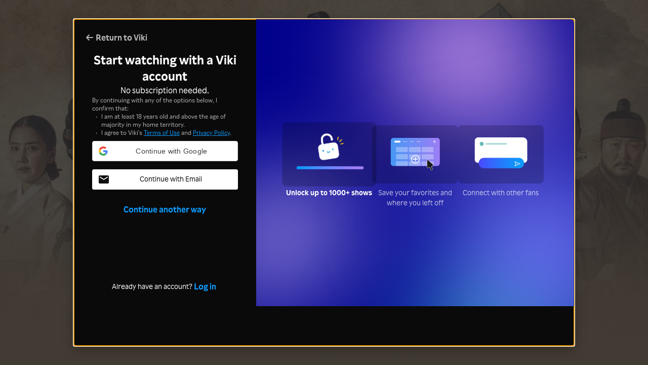

--- FILE ---
content_type: text/css
request_url: https://1.viki.io/a/vwk8s/_next/static/css/967626a707b7484e.css
body_size: 30371
content:
@charset "UTF-8";.clearfix:after{content:"";display:table;clear:both}

/*! minireset.css v0.0.6 | MIT License | github.com/jgthms/minireset.css */blockquote,body,dd,dl,dt,fieldset,figure,h1,h2,h3,h4,h5,h6,hr,html,iframe,legend,li,ol,p,pre,textarea,ul{margin:0;padding:0}h1,h2,h3,h4,h5,h6{font-size:100%}ul{list-style:none}button,input,select,textarea{margin:0}html{box-sizing:border-box}img,video{height:auto;max-width:100%}iframe{border:0}table{border-collapse:collapse;border-spacing:0}td,th{padding:0}td:not([align]),th:not([align]){text-align:left}


/*! normalize.css v8.0.1 | MIT License | github.com/necolas/normalize.css */html{line-height:1.15;-webkit-text-size-adjust:100%}body{margin:0}main{display:block}h1{font-size:2em;margin:.67em 0}hr{box-sizing:content-box;height:0;overflow:visible}pre{font-family:monospace,monospace;font-size:1em}a{background-color:transparent}abbr[title]{border-bottom:0;text-decoration:underline;-webkit-text-decoration:underline dotted;text-decoration:underline dotted}b,strong{font-weight:bolder}code,kbd,samp{font-family:monospace,monospace;font-size:1em}small{font-size:80%}sub,sup{font-size:75%;line-height:0;position:relative;vertical-align:baseline}sub{bottom:-.25em}sup{top:-.5em}img{border-style:none}button,input,optgroup,select,textarea{font-family:inherit;font-size:100%;line-height:1.15;margin:0}button,input{overflow:visible}button,select{text-transform:none}[type=button],[type=reset],[type=submit],button{-webkit-appearance:button}[type=button]::-moz-focus-inner,[type=reset]::-moz-focus-inner,[type=submit]::-moz-focus-inner,button::-moz-focus-inner{border-style:none;padding:0}[type=button]:-moz-focusring,[type=reset]:-moz-focusring,[type=submit]:-moz-focusring,button:-moz-focusring{outline:1px dotted ButtonText}fieldset{padding:.35em .75em .625em}legend{box-sizing:border-box;color:inherit;display:table;max-width:100%;padding:0;white-space:normal}progress{vertical-align:baseline}textarea{overflow:auto}[type=checkbox],[type=radio]{box-sizing:border-box;padding:0}[type=number]::-webkit-inner-spin-button,[type=number]::-webkit-outer-spin-button{height:auto}[type=search]{-webkit-appearance:textfield;outline-offset:-2px}[type=search]::-webkit-search-decoration{-webkit-appearance:none}::-webkit-file-upload-button{-webkit-appearance:button;font:inherit}details{display:block}summary{display:list-item}[hidden],template{display:none}.section-heading{text-transform:uppercase!important}h1,h2,h3,h4,h5,h6{font-weight:400;margin:0 0 8px}.h1 a,.h2 a,.h3 a,.h4 a,.h5 a,.h6 a{font-weight:inherit}.h1{font-size:4.25rem}.h1,.h2{line-height:110%}.h2{font-size:3.5625rem}.h3{font-size:3rem}.h3,.h4{line-height:110%}.h4{font-size:2.25rem}.h5{font-size:1.625rem}.h5,.h6{line-height:110%}.h6{font-size:1rem}.content-heading,.display-1,.display-2,.display-3,.display-4,.h1-display,.h2-display,.h3-display,.h4-display,.h4-display-lower,.h5-headline,.h6-title,.headline,.screamer,.section-heading,.strong,.title,h1.styleguide,h2.styleguide,strong{font-weight:600}.x-strong,x-strong{font-weight:900}.display-4,.h1-display,.size-4{font-size:112px;line-height:112px}.display-3,.h2-display,.size-3{font-size:64px;line-height:64px}.display-2,.h3-display,.size-2{font-size:44px;line-height:50px}.display-1,.h4-display,.h4-display-lower,.size-1,.size-1-lower,h1.styleguide{font-size:34px;line-height:32px;text-transform:uppercase}.h4-display-lower,.size-1-lower{line-height:38px;text-transform:none}.h5-headline,.headline,.size-header,h2.styleguide{font-size:24px}.size-header-contrast{font-size:20px}.size-description{font-size:20px;line-height:30px}.h5-subheadline,.size-subheader,.subheadline{font-size:16px}.base-size{font-size:14px}.h6-title,.size-title,.title{font-size:12px;line-height:14px;text-transform:uppercase}.caption{font-size:12px;line-height:18px}h1.styleguide{margin-bottom:16px}h1.styleguide,h2.styleguide{text-transform:none}.screamer{font-size:34px;line-height:38px}@media only screen and (min-width:80em){.screamer{font-size:44px;line-height:48px}}em{font-style:italic}.light{font-weight:300}.thin{font-weight:200}.small,small{font-size:75%}blockquote{margin:20px 0;padding-left:1.5rem;border-left:5px solid #0c9bff}.info,.info-icon{color:#bdbdbd}.content-heading,.emphasis,.section-heading{color:#393839}.viki-quote{color:#0c9bff;margin-right:8px;opacity:.7}a.info:active,a.info:hover{color:#e0e0e0}.info-icon{margin-right:8px}.active-action{color:#0c9bff}.error-action{color:#f44336}.success-action{color:#4caf50}.info-emphasis{color:#9e9e9e}.accented{color:#d24663}.danger{color:#f44336}.exclusive{color:#f7a519}.contrast{color:#fff}.contrast-darken{color:#eee}.base-text{color:#9e9e9e}.content-description{font-size:16px;color:#757575}.section-heading{margin:0;padding:0 0 8px;font-size:20px}.section-heading small{font-family:Rakuten Sans,Arial,Helvetica,sans-serif}.ls-1x{letter-spacing:1px}dl{margin:0 0 8px}dd{margin-left:0;padding-bottom:8px}dd,dt{line-height:1.8}dt{color:#bdbdbd}@media only screen and (min-width:80em){.dl-horizontal dd{margin-left:180px;padding-bottom:0}.dl-horizontal dt{float:left;width:160px;overflow:hidden;clear:left;text-align:left;text-overflow:ellipsis;white-space:nowrap}}.counter .icon-viki-symbol>span{color:#fff;display:block;font-style:normal;font-weight:300;left:0;position:absolute;text-align:center;width:100%;top:4px}.counter{display:block;height:18px;line-height:18px;position:relative;text-shadow:none;margin-bottom:8px}.counter .icon-viki-symbol{position:relative;float:left;line-height:7px;color:#0c9bff;font-size:1.5rem}.counter .icon-viki-symbol>span{font-weight:500;font-size:.8125rem;padding:2px}.counter em{color:#757575;font-style:normal;margin-left:8px;position:relative;text-transform:capitalize;text-align:center}.counter:hover{cursor:pointer}.item-count{border-radius:4px;padding:4px;margin-left:8px;font-size:12px;vertical-align:middle;font-weight:400;background-color:#e0e0e0;color:#757575}.date-accented{color:#d24663}.slide-max-height{transition:max-height .8s ease-in-out}.numbered-item{line-height:2.5rem;margin-bottom:8px}.number{font-style:italic;font-size:2.5rem;margin-right:16px;padding-right:16px;border-right:1px solid #eee}.number,.numbered-item-title{display:inline-block;vertical-align:middle;line-height:2.5rem}.text-or{display:block;color:#bdbdbd;line-height:32px;text-align:center;position:relative;margin:8px auto}.text-or:after,.text-or:before{content:"";width:46%;border-bottom:1px solid #bdbdbd;display:block;position:absolute;top:50%}.text-or:after{right:0}.icon-accent{color:#0c9bff}.lowercase{text-transform:none!important}.truncate-2-line{line-height:1.6em;max-height:3.2em;position:relative;overflow:hidden;padding-right:1em;text-align:justify}.truncate-2-line:before{content:"…";position:absolute;bottom:0;right:0}.truncate-2-line:after{content:"";position:absolute;right:0;width:1em;height:1.6em;background-color:#fff}.text-shadow{text-shadow:1px 1px 4px rgba(0,0,0,.76)}.text-justify{text-align:justify}@font-face{font-family:icons;src:url(https://1.viki.io/a/vwk8s/_next/static/media/icons.5f940ce4.eot);src:url(https://1.viki.io/a/vwk8s/_next/static/media/icons.5f940ce4.eot?#iefix) format("embedded-opentype"),url(https://1.viki.io/a/vwk8s/_next/static/media/icons.4d61abb1.woff2) format("woff2"),url(https://1.viki.io/a/vwk8s/_next/static/media/icons.73c02801.woff) format("woff"),url(https://1.viki.io/a/vwk8s/_next/static/media/icons.67087a77.ttf) format("truetype"),url(https://1.viki.io/a/vwk8s/_next/static/media/icons.a916061e.svg#icons) format("svg");font-weight:400;font-style:normal;font-display:swap}@media screen and (-webkit-min-device-pixel-ratio:0){@font-face{font-family:icons;src:url(https://1.viki.io/a/vwk8s/_next/static/media/icons.a916061e.svg#icons) format("svg");font-display:swap}}[data-icon]:before{content:attr(data-icon)}.icon-alert:before,.icon-arrow-left:before,.icon-arrow-right:before,.icon-bell-new:before,.icon-bell-ring:before,.icon-bell:before,.icon-brightness:before,.icon-cancel:before,.icon-caret-down:before,.icon-caret-up:before,.icon-check-alt:before,.icon-check-thin:before,.icon-check:before,.icon-chevron-down:before,.icon-chevron-left:before,.icon-chevron-right:before,.icon-chevron-thin-left:before,.icon-chevron-thin-right:before,.icon-chevron-up:before,.icon-darkmode:before,.icon-dismiss:before,.icon-edit:before,.icon-exclamation-triangle:before,.icon-facebook:before,.icon-flag:before,.icon-folder:before,.icon-google:before,.icon-heart-empty:before,.icon-heart:before,.icon-info-alt:before,.icon-key:before,.icon-left:before,.icon-menu:before,.icon-minus-alt:before,.icon-minus-thin:before,.icon-minus:before,.icon-more:before,.icon-pause:before,.icon-play:before,.icon-plus-thin:before,.icon-plus:before,.icon-popcorn:before,.icon-rakuten:before,.icon-search:before,.icon-star-empty:before,.icon-star-rounded:before,.icon-star:before,.icon-thumbs-down:before,.icon-thumbs-up:before,.icon-twitter:before,.icon-user:before,.icon-viki-play:before,.icon-viki-segments:before,.icon-viki-subtitles:before,.icon-vikipass-keys:before,.icon-vikipass:before,.icon-visibility-off:before,.icon-visibility-on:before,.icon-watch:before,.icon-x-alt:before,.icon-x-thin:before,.icon-x:before,[data-icon]:before{display:inline-block;font-family:icons;font-style:normal;font-weight:400;font-feature-settings:normal;font-variant:normal;line-height:1;text-decoration:inherit;text-rendering:optimizeLegibility;text-transform:none;-moz-osx-font-smoothing:grayscale;-webkit-font-smoothing:antialiased;font-smoothing:antialiased}.icon-alert:before{content:"\f102"}.icon-arrow-left:before{content:"\f106"}.icon-arrow-right:before{content:"\f107"}.icon-bell:before{content:"\f10c"}.icon-bell-new:before{content:"\f10d"}.icon-bell-ring:before{content:"\f10e"}.icon-brightness:before{content:"\f114"}.icon-cancel:before{content:"\f117"}.icon-caret-down:before{content:"\f118"}.icon-caret-up:before{content:"\f11b"}.icon-check:before{content:"\f11d"}.icon-check-alt:before{content:"\f11e"}.icon-check-thin:before{content:"\f11f"}.icon-chevron-down:before{content:"\f120"}.icon-chevron-left:before{content:"\f121"}.icon-chevron-right:before{content:"\f122"}.icon-chevron-thin-left:before{content:"\f124"}.icon-chevron-thin-right:before{content:"\f125"}.icon-chevron-up:before{content:"\f127"}.icon-darkmode:before{content:"\f132"}.icon-dismiss:before{content:"\f133"}.icon-edit:before{content:"\f135"}.icon-exclamation-triangle:before{content:"\f13a"}.icon-facebook:before{content:"\f13c"}.icon-flag:before{content:"\f142"}.icon-folder:before{content:"\f143"}.icon-google:before{content:"\f148"}.icon-heart:before{content:"\f14c"}.icon-heart-empty:before{content:"\f14e"}.icon-info-alt:before{content:"\f151"}.icon-key:before{content:"\f154"}.icon-left:before{content:"\f157"}.icon-menu:before{content:"\f15d"}.icon-minus:before{content:"\f15e"}.icon-minus-alt:before{content:"\f15f"}.icon-minus-thin:before{content:"\f160"}.icon-more:before{content:"\f161"}.icon-pause:before{content:"\f167"}.icon-play:before{content:"\f168"}.icon-plus:before{content:"\f16a"}.icon-plus-thin:before{content:"\f16d"}.icon-popcorn:before{content:"\f16e"}.icon-rakuten:before{content:"\f172"}.icon-search:before{content:"\f177"}.icon-star:before{content:"\f17d"}.icon-star-empty:before{content:"\f17e"}.icon-star-rounded:before{content:"\f180"}.icon-thumbs-down:before{content:"\f183"}.icon-thumbs-up:before{content:"\f184"}.icon-twitter:before{content:"\f187"}.icon-user:before{content:"\f18a"}.icon-viki-play:before{content:"\f18f"}.icon-viki-segments:before{content:"\f191"}.icon-viki-subtitles:before{content:"\f192"}.icon-vikipass:before{content:"\f195"}.icon-vikipass-keys:before{content:"\f196"}.icon-visibility-off:before{content:"\f197"}.icon-visibility-on:before{content:"\f198"}.icon-watch:before{content:"\f199"}.icon-x:before{content:"\f19b"}.icon-x-alt:before{content:"\f19c"}.icon-x-thin:before{content:"\f19d"}@font-face{font-family:Rakuten Sans;src:url(https://1.viki.io/a/vwk8s/_next/static/media/RakutenSans_UI_W_Rg.5eed9e4e.woff2) format("truetype");font-weight:400;font-style:normal;font-display:swap}@font-face{font-family:Rakuten Sans;src:url(https://1.viki.io/a/vwk8s/_next/static/media/RakutenSans_UI_W_Bd.1bf0e99e.woff2) format("truetype");font-weight:700;font-style:normal;font-display:swap}.vjs-svg-icon{display:inline-block;background-repeat:no-repeat;background-position:50%;fill:currentColor;height:1.8em;width:1.8em}.vjs-svg-icon:before{content:none!important}.vjs-control:focus .vjs-svg-icon,.vjs-svg-icon:hover{filter:drop-shadow(0 0 .25em #fff)}.video-js .vjs-big-play-button .vjs-icon-placeholder:before,.video-js .vjs-modal-dialog,.vjs-button>.vjs-icon-placeholder:before,.vjs-modal-dialog .vjs-modal-dialog-content{position:absolute;top:0;left:0;width:100%;height:100%}.video-js .vjs-big-play-button .vjs-icon-placeholder:before,.vjs-button>.vjs-icon-placeholder:before{text-align:center}@font-face{font-family:VideoJS;src:url([data-uri]) format("woff");font-weight:400;font-style:normal}.video-js .vjs-big-play-button .vjs-icon-placeholder:before,.video-js .vjs-play-control .vjs-icon-placeholder,.vjs-icon-play{font-family:VideoJS;font-weight:400;font-style:normal}.video-js .vjs-big-play-button .vjs-icon-placeholder:before,.video-js .vjs-play-control .vjs-icon-placeholder:before,.vjs-icon-play:before{content:"\f101"}.vjs-icon-play-circle{font-family:VideoJS;font-weight:400;font-style:normal}.vjs-icon-play-circle:before{content:"\f102"}.video-js .vjs-play-control.vjs-playing .vjs-icon-placeholder,.vjs-icon-pause{font-family:VideoJS;font-weight:400;font-style:normal}.video-js .vjs-play-control.vjs-playing .vjs-icon-placeholder:before,.vjs-icon-pause:before{content:"\f103"}.video-js .vjs-mute-control.vjs-vol-0 .vjs-icon-placeholder,.vjs-icon-volume-mute{font-family:VideoJS;font-weight:400;font-style:normal}.video-js .vjs-mute-control.vjs-vol-0 .vjs-icon-placeholder:before,.vjs-icon-volume-mute:before{content:"\f104"}.video-js .vjs-mute-control.vjs-vol-1 .vjs-icon-placeholder,.vjs-icon-volume-low{font-family:VideoJS;font-weight:400;font-style:normal}.video-js .vjs-mute-control.vjs-vol-1 .vjs-icon-placeholder:before,.vjs-icon-volume-low:before{content:"\f105"}.video-js .vjs-mute-control.vjs-vol-2 .vjs-icon-placeholder,.vjs-icon-volume-mid{font-family:VideoJS;font-weight:400;font-style:normal}.video-js .vjs-mute-control.vjs-vol-2 .vjs-icon-placeholder:before,.vjs-icon-volume-mid:before{content:"\f106"}.video-js .vjs-mute-control .vjs-icon-placeholder,.vjs-icon-volume-high{font-family:VideoJS;font-weight:400;font-style:normal}.video-js .vjs-mute-control .vjs-icon-placeholder:before,.vjs-icon-volume-high:before{content:"\f107"}.video-js .vjs-fullscreen-control .vjs-icon-placeholder,.vjs-icon-fullscreen-enter{font-family:VideoJS;font-weight:400;font-style:normal}.video-js .vjs-fullscreen-control .vjs-icon-placeholder:before,.vjs-icon-fullscreen-enter:before{content:"\f108"}.video-js.vjs-fullscreen .vjs-fullscreen-control .vjs-icon-placeholder,.vjs-icon-fullscreen-exit{font-family:VideoJS;font-weight:400;font-style:normal}.video-js.vjs-fullscreen .vjs-fullscreen-control .vjs-icon-placeholder:before,.vjs-icon-fullscreen-exit:before{content:"\f109"}.vjs-icon-spinner{font-family:VideoJS;font-weight:400;font-style:normal}.vjs-icon-spinner:before{content:"\f10a"}.video-js .vjs-subs-caps-button .vjs-icon-placeholder,.video-js .vjs-subtitles-button .vjs-icon-placeholder,.video-js.video-js:lang(en-AU) .vjs-subs-caps-button .vjs-icon-placeholder,.video-js.video-js:lang(en-GB) .vjs-subs-caps-button .vjs-icon-placeholder,.video-js.video-js:lang(en-IE) .vjs-subs-caps-button .vjs-icon-placeholder,.video-js.video-js:lang(en-NZ) .vjs-subs-caps-button .vjs-icon-placeholder,.vjs-icon-subtitles{font-family:VideoJS;font-weight:400;font-style:normal}.video-js .vjs-subs-caps-button .vjs-icon-placeholder:before,.video-js .vjs-subtitles-button .vjs-icon-placeholder:before,.video-js.video-js:lang(en-AU) .vjs-subs-caps-button .vjs-icon-placeholder:before,.video-js.video-js:lang(en-GB) .vjs-subs-caps-button .vjs-icon-placeholder:before,.video-js.video-js:lang(en-IE) .vjs-subs-caps-button .vjs-icon-placeholder:before,.video-js.video-js:lang(en-NZ) .vjs-subs-caps-button .vjs-icon-placeholder:before,.vjs-icon-subtitles:before{content:"\f10b"}.video-js .vjs-captions-button .vjs-icon-placeholder,.video-js:lang(en) .vjs-subs-caps-button .vjs-icon-placeholder,.video-js:lang(fr-CA) .vjs-subs-caps-button .vjs-icon-placeholder,.vjs-icon-captions{font-family:VideoJS;font-weight:400;font-style:normal}.video-js .vjs-captions-button .vjs-icon-placeholder:before,.video-js:lang(en) .vjs-subs-caps-button .vjs-icon-placeholder:before,.video-js:lang(fr-CA) .vjs-subs-caps-button .vjs-icon-placeholder:before,.vjs-icon-captions:before{content:"\f10c"}.vjs-icon-hd{font-family:VideoJS;font-weight:400;font-style:normal}.vjs-icon-hd:before{content:"\f10d"}.video-js .vjs-chapters-button .vjs-icon-placeholder,.vjs-icon-chapters{font-family:VideoJS;font-weight:400;font-style:normal}.video-js .vjs-chapters-button .vjs-icon-placeholder:before,.vjs-icon-chapters:before{content:"\f10e"}.vjs-icon-downloading{font-family:VideoJS;font-weight:400;font-style:normal}.vjs-icon-downloading:before{content:"\f10f"}.vjs-icon-file-download{font-family:VideoJS;font-weight:400;font-style:normal}.vjs-icon-file-download:before{content:"\f110"}.vjs-icon-file-download-done{font-family:VideoJS;font-weight:400;font-style:normal}.vjs-icon-file-download-done:before{content:"\f111"}.vjs-icon-file-download-off{font-family:VideoJS;font-weight:400;font-style:normal}.vjs-icon-file-download-off:before{content:"\f112"}.vjs-icon-share{font-family:VideoJS;font-weight:400;font-style:normal}.vjs-icon-share:before{content:"\f113"}.vjs-icon-cog{font-family:VideoJS;font-weight:400;font-style:normal}.vjs-icon-cog:before{content:"\f114"}.vjs-icon-square{font-family:VideoJS;font-weight:400;font-style:normal}.vjs-icon-square:before{content:"\f115"}.video-js .vjs-play-progress,.video-js .vjs-volume-level,.vjs-icon-circle,.vjs-seek-to-live-control .vjs-icon-placeholder{font-family:VideoJS;font-weight:400;font-style:normal}.video-js .vjs-play-progress:before,.video-js .vjs-volume-level:before,.vjs-icon-circle:before,.vjs-seek-to-live-control .vjs-icon-placeholder:before{content:"\f116"}.vjs-icon-circle-outline{font-family:VideoJS;font-weight:400;font-style:normal}.vjs-icon-circle-outline:before{content:"\f117"}.vjs-icon-circle-inner-circle{font-family:VideoJS;font-weight:400;font-style:normal}.vjs-icon-circle-inner-circle:before{content:"\f118"}.video-js .vjs-control.vjs-close-button .vjs-icon-placeholder,.vjs-icon-cancel{font-family:VideoJS;font-weight:400;font-style:normal}.video-js .vjs-control.vjs-close-button .vjs-icon-placeholder:before,.vjs-icon-cancel:before{content:"\f119"}.vjs-icon-repeat{font-family:VideoJS;font-weight:400;font-style:normal}.vjs-icon-repeat:before{content:"\f11a"}.video-js .vjs-play-control.vjs-ended .vjs-icon-placeholder,.vjs-icon-replay{font-family:VideoJS;font-weight:400;font-style:normal}.video-js .vjs-play-control.vjs-ended .vjs-icon-placeholder:before,.vjs-icon-replay:before{content:"\f11b"}.video-js .vjs-skip-backward-5 .vjs-icon-placeholder,.vjs-icon-replay-5{font-family:VideoJS;font-weight:400;font-style:normal}.video-js .vjs-skip-backward-5 .vjs-icon-placeholder:before,.vjs-icon-replay-5:before{content:"\f11c"}.video-js .vjs-skip-backward-10 .vjs-icon-placeholder,.vjs-icon-replay-10{font-family:VideoJS;font-weight:400;font-style:normal}.video-js .vjs-skip-backward-10 .vjs-icon-placeholder:before,.vjs-icon-replay-10:before{content:"\f11d"}.video-js .vjs-skip-backward-30 .vjs-icon-placeholder,.vjs-icon-replay-30{font-family:VideoJS;font-weight:400;font-style:normal}.video-js .vjs-skip-backward-30 .vjs-icon-placeholder:before,.vjs-icon-replay-30:before{content:"\f11e"}.video-js .vjs-skip-forward-5 .vjs-icon-placeholder,.vjs-icon-forward-5{font-family:VideoJS;font-weight:400;font-style:normal}.video-js .vjs-skip-forward-5 .vjs-icon-placeholder:before,.vjs-icon-forward-5:before{content:"\f11f"}.video-js .vjs-skip-forward-10 .vjs-icon-placeholder,.vjs-icon-forward-10{font-family:VideoJS;font-weight:400;font-style:normal}.video-js .vjs-skip-forward-10 .vjs-icon-placeholder:before,.vjs-icon-forward-10:before{content:"\f120"}.video-js .vjs-skip-forward-30 .vjs-icon-placeholder,.vjs-icon-forward-30{font-family:VideoJS;font-weight:400;font-style:normal}.video-js .vjs-skip-forward-30 .vjs-icon-placeholder:before,.vjs-icon-forward-30:before{content:"\f121"}.video-js .vjs-audio-button .vjs-icon-placeholder,.vjs-icon-audio{font-family:VideoJS;font-weight:400;font-style:normal}.video-js .vjs-audio-button .vjs-icon-placeholder:before,.vjs-icon-audio:before{content:"\f122"}.vjs-icon-next-item{font-family:VideoJS}.vjs-icon-next-item:before{content:"\f123"}.vjs-icon-previous-item{font-family:VideoJS}.vjs-icon-previous-item:before{content:"\f124"}.vjs-icon-shuffle{font-family:VideoJS;font-weight:400;font-style:normal}.vjs-icon-shuffle:before{content:"\f125"}.vjs-icon-cast{font-family:VideoJS;font-weight:400;font-style:normal}.vjs-icon-cast:before{content:"\f126"}.video-js .vjs-picture-in-picture-control .vjs-icon-placeholder,.vjs-icon-picture-in-picture-enter{font-family:VideoJS;font-weight:400;font-style:normal}.video-js .vjs-picture-in-picture-control .vjs-icon-placeholder:before,.vjs-icon-picture-in-picture-enter:before{content:"\f127"}.video-js.vjs-picture-in-picture .vjs-picture-in-picture-control .vjs-icon-placeholder,.vjs-icon-picture-in-picture-exit{font-family:VideoJS;font-weight:400;font-style:normal}.video-js.vjs-picture-in-picture .vjs-picture-in-picture-control .vjs-icon-placeholder:before,.vjs-icon-picture-in-picture-exit:before{content:"\f128"}.vjs-icon-facebook{font-family:VideoJS;font-weight:400;font-style:normal}.vjs-icon-facebook:before{content:"\f129"}.vjs-icon-linkedin{font-family:VideoJS;font-weight:400;font-style:normal}.vjs-icon-linkedin:before{content:"\f12a"}.vjs-icon-twitter{font-family:VideoJS;font-weight:400;font-style:normal}.vjs-icon-twitter:before{content:"\f12b"}.vjs-icon-tumblr{font-family:VideoJS;font-weight:400;font-style:normal}.vjs-icon-tumblr:before{content:"\f12c"}.vjs-icon-pinterest{font-family:VideoJS;font-weight:400;font-style:normal}.vjs-icon-pinterest:before{content:"\f12d"}.video-js .vjs-descriptions-button .vjs-icon-placeholder,.vjs-icon-audio-description{font-family:VideoJS;font-weight:400;font-style:normal}.video-js .vjs-descriptions-button .vjs-icon-placeholder:before,.vjs-icon-audio-description:before{content:"\f12e"}.video-js{display:inline-block;vertical-align:top;box-sizing:border-box;color:#fff;background-color:#000;position:relative;padding:0;font-size:10px;line-height:1;font-weight:400;font-style:normal;font-family:Arial,Helvetica,sans-serif;word-break:normal}.video-js:-moz-full-screen{position:absolute}.video-js:-webkit-full-screen{width:100%!important;height:100%!important}.video-js[tabindex="-1"]{outline:none}.video-js *,.video-js :after,.video-js :before{box-sizing:inherit}.video-js ul{font-family:inherit;font-size:inherit;line-height:inherit;list-style-position:outside;margin:0}.video-js.vjs-1-1,.video-js.vjs-16-9,.video-js.vjs-4-3,.video-js.vjs-9-16,.video-js.vjs-fluid{width:100%;max-width:100%}.video-js.vjs-1-1:not(.vjs-audio-only-mode),.video-js.vjs-16-9:not(.vjs-audio-only-mode),.video-js.vjs-4-3:not(.vjs-audio-only-mode),.video-js.vjs-9-16:not(.vjs-audio-only-mode),.video-js.vjs-fluid:not(.vjs-audio-only-mode){height:0}.video-js.vjs-16-9:not(.vjs-audio-only-mode){padding-top:56.25%}.video-js.vjs-4-3:not(.vjs-audio-only-mode){padding-top:75%}.video-js.vjs-9-16:not(.vjs-audio-only-mode){padding-top:177.7777777778%}.video-js.vjs-1-1:not(.vjs-audio-only-mode){padding-top:100%}.video-js .vjs-tech,.video-js.vjs-fill:not(.vjs-audio-only-mode){width:100%;height:100%}.video-js .vjs-tech{position:absolute;top:0;left:0}.video-js.vjs-audio-only-mode .vjs-tech{display:none}body.vjs-full-window,body.vjs-pip-window{padding:0;margin:0;height:100%}.vjs-full-window .video-js.vjs-fullscreen,body.vjs-pip-window .video-js{position:fixed;overflow:hidden;z-index:1000;left:0;top:0;bottom:0;right:0}.video-js.vjs-fullscreen:not(.vjs-ios-native-fs),body.vjs-pip-window .video-js{width:100%!important;height:100%!important;padding-top:0!important;display:block}.video-js.vjs-fullscreen.vjs-user-inactive{cursor:none}.vjs-pip-container .vjs-pip-text{position:absolute;bottom:10%;font-size:2em;background-color:rgba(0,0,0,.7);padding:.5em;text-align:center;width:100%}.vjs-layout-small.vjs-pip-container .vjs-pip-text,.vjs-layout-tiny.vjs-pip-container .vjs-pip-text,.vjs-layout-x-small.vjs-pip-container .vjs-pip-text{bottom:0;font-size:1.4em}.vjs-hidden{display:none!important}.vjs-disabled{opacity:.5;cursor:default}.video-js .vjs-offscreen{height:1px;left:-9999px;position:absolute;top:0;width:1px}.vjs-lock-showing{display:block!important;opacity:1!important;visibility:visible!important}.vjs-no-js{padding:20px;color:#fff;background-color:#000;font-size:18px;font-family:Arial,Helvetica,sans-serif;text-align:center;width:300px;height:150px;margin:0 auto}.vjs-no-js a,.vjs-no-js a:visited{color:#66a8cc}.video-js .vjs-big-play-button{font-size:3em;line-height:1.5em;height:1.63332em;width:3em;display:block;position:absolute;top:50%;left:50%;padding:0;margin-top:-.81666em;margin-left:-1.5em;cursor:pointer;opacity:1;border:.06666em solid #fff;background-color:#2b333f;background-color:rgba(43,51,63,.7);border-radius:.3em;transition:all .4s}.vjs-big-play-button .vjs-svg-icon{width:1em;height:1em;position:absolute;top:50%;left:50%;line-height:1;transform:translate(-50%,-50%)}.video-js .vjs-big-play-button:focus,.video-js:hover .vjs-big-play-button{border-color:#fff;background-color:#73859f;background-color:rgba(115,133,159,.5);transition:all 0s}.vjs-controls-disabled .vjs-big-play-button,.vjs-error .vjs-big-play-button,.vjs-has-started .vjs-big-play-button,.vjs-using-native-controls .vjs-big-play-button{display:none}.vjs-has-started.vjs-paused.vjs-show-big-play-button-on-pause:not(.vjs-seeking,.vjs-scrubbing,.vjs-error) .vjs-big-play-button{display:block}.video-js button{background:none;border:none;color:inherit;display:inline-block;font-size:inherit;line-height:inherit;text-transform:none;text-decoration:none;transition:none;-webkit-appearance:none;-moz-appearance:none;appearance:none}.video-js.vjs-spatial-navigation-enabled .vjs-button:focus{outline:.0625em solid #fff;box-shadow:none}.vjs-control .vjs-button{width:100%;height:100%}.video-js .vjs-control.vjs-close-button{cursor:pointer;height:3em;position:absolute;right:0;top:.5em;z-index:2}.video-js .vjs-modal-dialog{background:rgba(0,0,0,.8);background:linear-gradient(180deg,rgba(0,0,0,.8),hsla(0,0%,100%,0));overflow:auto}.video-js .vjs-modal-dialog>*{box-sizing:border-box}.vjs-modal-dialog .vjs-modal-dialog-content{font-size:1.2em;line-height:1.5;padding:20px 24px;z-index:1}.vjs-menu-button{cursor:pointer}.vjs-menu-button.vjs-disabled{cursor:default}.vjs-workinghover .vjs-menu-button.vjs-disabled:hover .vjs-menu{display:none}.vjs-menu .vjs-menu-content{display:block;padding:0;margin:0;font-family:Arial,Helvetica,sans-serif;overflow:auto}.vjs-menu .vjs-menu-content>*{box-sizing:border-box}.vjs-scrubbing .vjs-control.vjs-menu-button:hover .vjs-menu{display:none}.vjs-menu li{display:flex;justify-content:center;list-style:none;margin:0;padding:.2em 0;line-height:1.4em;font-size:1.2em;text-align:center;text-transform:lowercase}.js-focus-visible .vjs-menu li.vjs-menu-item:hover,.vjs-menu li.vjs-menu-item:focus,.vjs-menu li.vjs-menu-item:hover{background-color:#73859f;background-color:rgba(115,133,159,.5)}.js-focus-visible .vjs-menu li.vjs-selected:hover,.vjs-menu li.vjs-selected,.vjs-menu li.vjs-selected:focus,.vjs-menu li.vjs-selected:hover{background-color:#fff;color:#2b333f}.js-focus-visible .vjs-menu li.vjs-selected:hover .vjs-svg-icon,.vjs-menu li.vjs-selected .vjs-svg-icon,.vjs-menu li.vjs-selected:focus .vjs-svg-icon,.vjs-menu li.vjs-selected:hover .vjs-svg-icon{fill:#000}.js-focus-visible .vjs-menu :not(.vjs-selected):focus:not(.focus-visible),.video-js .vjs-menu :not(.vjs-selected):focus:not(:focus-visible){background:none}.vjs-menu li.vjs-menu-title{text-align:center;text-transform:uppercase;font-size:1em;line-height:2em;padding:0;margin:0 0 .3em;font-weight:700;cursor:default}.vjs-menu-button-popup .vjs-menu{display:none;position:absolute;bottom:0;width:10em;left:-3em;height:0;margin-bottom:1.5em;border-top-color:rgba(43,51,63,.7)}.vjs-pip-window .vjs-menu-button-popup .vjs-menu{left:unset;right:1em}.vjs-menu-button-popup .vjs-menu .vjs-menu-content{background-color:#2b333f;background-color:rgba(43,51,63,.7);position:absolute;width:100%;bottom:1.5em;max-height:15em}.vjs-layout-tiny .vjs-menu-button-popup .vjs-menu .vjs-menu-content,.vjs-layout-x-small .vjs-menu-button-popup .vjs-menu .vjs-menu-content{max-height:5em}.vjs-layout-small .vjs-menu-button-popup .vjs-menu .vjs-menu-content{max-height:10em}.vjs-layout-medium .vjs-menu-button-popup .vjs-menu .vjs-menu-content{max-height:14em}.vjs-layout-huge .vjs-menu-button-popup .vjs-menu .vjs-menu-content,.vjs-layout-large .vjs-menu-button-popup .vjs-menu .vjs-menu-content,.vjs-layout-x-large .vjs-menu-button-popup .vjs-menu .vjs-menu-content{max-height:25em}.vjs-menu-button-popup .vjs-menu.vjs-lock-showing,.vjs-workinghover .vjs-menu-button-popup.vjs-hover .vjs-menu{display:block}.video-js .vjs-menu-button-inline{transition:all .4s;overflow:hidden}.video-js .vjs-menu-button-inline:before{width:2.222222222em}.video-js .vjs-menu-button-inline.vjs-slider-active,.video-js .vjs-menu-button-inline:focus,.video-js .vjs-menu-button-inline:hover{width:12em}.vjs-menu-button-inline .vjs-menu{opacity:0;height:100%;width:auto;position:absolute;left:4em;top:0;padding:0;margin:0;transition:all .4s}.vjs-menu-button-inline.vjs-slider-active .vjs-menu,.vjs-menu-button-inline:focus .vjs-menu,.vjs-menu-button-inline:hover .vjs-menu{display:block;opacity:1}.vjs-menu-button-inline .vjs-menu-content{width:auto;height:100%;margin:0;overflow:hidden}.video-js .vjs-control-bar{display:none;width:100%;position:absolute;bottom:0;left:0;right:0;height:3em;background-color:#2b333f;background-color:rgba(43,51,63,.7)}.video-js.vjs-spatial-navigation-enabled .vjs-control-bar{gap:1px}.video-js:not(.vjs-controls-disabled,.vjs-using-native-controls,.vjs-error) .vjs-control-bar.vjs-lock-showing{display:flex!important}.vjs-audio-only-mode .vjs-control-bar,.vjs-has-started .vjs-control-bar{display:flex;visibility:visible;opacity:1;transition:visibility .1s,opacity .1s}.vjs-has-started.vjs-user-inactive.vjs-playing .vjs-control-bar{visibility:visible;opacity:0;pointer-events:none;transition:visibility 1s,opacity 1s}.vjs-controls-disabled .vjs-control-bar,.vjs-error .vjs-control-bar,.vjs-using-native-controls .vjs-control-bar{display:none!important}.vjs-audio-only-mode.vjs-has-started.vjs-user-inactive.vjs-playing .vjs-control-bar,.vjs-audio.vjs-has-started.vjs-user-inactive.vjs-playing .vjs-control-bar{opacity:1;visibility:visible;pointer-events:auto}.video-js .vjs-control{position:relative;text-align:center;margin:0;padding:0;height:100%;width:4em;flex:none}.video-js .vjs-control.vjs-visible-text{width:auto;padding-left:1em;padding-right:1em}.vjs-button>.vjs-icon-placeholder:before{font-size:1.8em;line-height:1.67}.vjs-button>.vjs-icon-placeholder{display:block}.vjs-button>.vjs-svg-icon{display:inline-block}.video-js .vjs-control:focus,.video-js .vjs-control:focus:before,.video-js .vjs-control:hover:before{text-shadow:0 0 1em #fff}.video-js :not(.vjs-visible-text)>.vjs-control-text{border:0;clip:rect(0 0 0 0);height:1px;overflow:hidden;padding:0;position:absolute;width:1px}.video-js .vjs-custom-control-spacer{display:none}.video-js .vjs-progress-control{cursor:pointer;flex:auto;display:flex;align-items:center;min-width:4em;touch-action:none}.video-js .vjs-progress-control.disabled{cursor:default}.vjs-live .vjs-progress-control{display:none}.vjs-liveui .vjs-progress-control{display:flex;align-items:center}.video-js .vjs-progress-holder{flex:auto;transition:all .2s;height:.3em}.video-js .vjs-progress-control .vjs-progress-holder{margin:0 10px}.video-js .vjs-progress-control:hover .vjs-progress-holder,.video-js.vjs-scrubbing.vjs-touch-enabled .vjs-progress-control .vjs-progress-holder{font-size:1.6666666667em}.video-js .vjs-progress-control:hover .vjs-progress-holder.disabled{font-size:1em}.video-js .vjs-progress-holder .vjs-load-progress,.video-js .vjs-progress-holder .vjs-load-progress div,.video-js .vjs-progress-holder .vjs-play-progress{position:absolute;display:block;height:100%;margin:0;padding:0;width:0}.video-js .vjs-play-progress{background-color:#fff}.video-js .vjs-play-progress:before{font-size:.9em;position:absolute;right:-.5em;line-height:.35em;z-index:1}.vjs-svg-icons-enabled .vjs-play-progress:before{content:none!important}.vjs-play-progress .vjs-svg-icon{position:absolute;top:-.35em;right:-.4em;width:.9em;height:.9em;pointer-events:none;line-height:.15em;z-index:1}.video-js .vjs-load-progress{background:rgba(115,133,159,.5)}.video-js .vjs-load-progress div{background:rgba(115,133,159,.75)}.video-js .vjs-time-tooltip{background-color:#fff;background-color:hsla(0,0%,100%,.8);border-radius:.3em;color:#000;float:right;font-family:Arial,Helvetica,sans-serif;font-size:1em;padding:6px 8px 8px;pointer-events:none;position:absolute;top:-3.4em;visibility:hidden;z-index:1}.video-js .vjs-progress-holder:focus .vjs-time-tooltip{display:none}.video-js .vjs-progress-control:hover .vjs-progress-holder:focus .vjs-time-tooltip,.video-js .vjs-progress-control:hover .vjs-time-tooltip,.video-js.vjs-scrubbing.vjs-touch-enabled .vjs-progress-control .vjs-time-tooltip{display:block;font-size:.6em;visibility:visible}.video-js .vjs-progress-control.disabled:hover .vjs-time-tooltip{font-size:1em}.video-js .vjs-progress-control .vjs-mouse-display{display:none;position:absolute;width:1px;height:100%;background-color:#000;z-index:1}.video-js .vjs-progress-control:hover .vjs-mouse-display,.video-js.vjs-scrubbing.vjs-touch-enabled .vjs-progress-control .vjs-mouse-display{display:block}.video-js.vjs-touch-enabled:not(.vjs-scrubbing) .vjs-progress-control .vjs-mouse-display,.video-js.vjs-user-inactive .vjs-progress-control .vjs-mouse-display{visibility:hidden;opacity:0;transition:visibility 1s,opacity 1s}.vjs-mouse-display .vjs-time-tooltip{color:#fff;background-color:#000;background-color:rgba(0,0,0,.8)}.video-js .vjs-slider{position:relative;cursor:pointer;padding:0;margin:0 .45em;-webkit-touch-callout:none;-webkit-user-select:none;-moz-user-select:none;-ms-user-select:none;user-select:none;background-color:#73859f;background-color:rgba(115,133,159,.5)}.video-js .vjs-slider.disabled{cursor:default}.video-js .vjs-slider:focus{text-shadow:0 0 1em #fff;box-shadow:0 0 1em #fff}.video-js.vjs-spatial-navigation-enabled .vjs-slider:focus{outline:.0625em solid #fff}.video-js .vjs-mute-control{cursor:pointer;flex:none}.video-js .vjs-volume-control{cursor:pointer;margin-right:1em;display:flex}.video-js .vjs-volume-control.vjs-volume-horizontal{width:5em}.video-js .vjs-volume-panel .vjs-volume-control{visibility:visible;opacity:0;width:1px;height:1px;margin-left:-1px}.video-js .vjs-volume-panel{transition:width 1s}.video-js .vjs-volume-panel .vjs-volume-control.vjs-slider-active,.video-js .vjs-volume-panel .vjs-volume-control:active,.video-js .vjs-volume-panel.vjs-hover .vjs-mute-control~.vjs-volume-control,.video-js .vjs-volume-panel.vjs-hover .vjs-volume-control,.video-js .vjs-volume-panel:active .vjs-volume-control,.video-js .vjs-volume-panel:focus .vjs-volume-control{visibility:visible;opacity:1;position:relative;transition:visibility .1s,opacity .1s,height .1s,width .1s,left 0s,top 0s}.video-js .vjs-volume-panel .vjs-volume-control.vjs-slider-active.vjs-volume-horizontal,.video-js .vjs-volume-panel .vjs-volume-control:active.vjs-volume-horizontal,.video-js .vjs-volume-panel.vjs-hover .vjs-mute-control~.vjs-volume-control.vjs-volume-horizontal,.video-js .vjs-volume-panel.vjs-hover .vjs-volume-control.vjs-volume-horizontal,.video-js .vjs-volume-panel:active .vjs-volume-control.vjs-volume-horizontal,.video-js .vjs-volume-panel:focus .vjs-volume-control.vjs-volume-horizontal{width:5em;height:3em;margin-right:0}.video-js .vjs-volume-panel .vjs-volume-control.vjs-slider-active.vjs-volume-vertical,.video-js .vjs-volume-panel .vjs-volume-control:active.vjs-volume-vertical,.video-js .vjs-volume-panel.vjs-hover .vjs-mute-control~.vjs-volume-control.vjs-volume-vertical,.video-js .vjs-volume-panel.vjs-hover .vjs-volume-control.vjs-volume-vertical,.video-js .vjs-volume-panel:active .vjs-volume-control.vjs-volume-vertical,.video-js .vjs-volume-panel:focus .vjs-volume-control.vjs-volume-vertical{left:-3.5em;transition:left 0s}.video-js .vjs-volume-panel.vjs-volume-panel-horizontal.vjs-hover,.video-js .vjs-volume-panel.vjs-volume-panel-horizontal.vjs-slider-active,.video-js .vjs-volume-panel.vjs-volume-panel-horizontal:active{width:10em;transition:width .1s}.video-js .vjs-volume-panel.vjs-volume-panel-horizontal.vjs-mute-toggle-only{width:4em}.video-js .vjs-volume-panel .vjs-volume-control.vjs-volume-vertical{height:8em;width:3em;left:-3000em;transition:visibility 1s,opacity 1s,height 1s 1s,width 1s 1s,left 1s 1s,top 1s 1s}.video-js .vjs-volume-panel .vjs-volume-control.vjs-volume-horizontal{transition:visibility 1s,opacity 1s,height 1s 1s,width 1s,left 1s 1s,top 1s 1s}.video-js .vjs-volume-panel{display:flex}.video-js .vjs-volume-bar{margin:1.35em .45em}.vjs-volume-bar.vjs-slider-horizontal{width:5em;height:.3em}.vjs-volume-bar.vjs-slider-vertical{width:.3em;height:5em;margin:1.35em auto}.video-js .vjs-volume-level{position:absolute;bottom:0;left:0;background-color:#fff}.video-js .vjs-volume-level:before{position:absolute;font-size:.9em;z-index:1}.vjs-slider-vertical .vjs-volume-level{width:.3em}.vjs-slider-vertical .vjs-volume-level:before{top:-.5em;left:-.3em;z-index:1}.vjs-svg-icons-enabled .vjs-volume-level:before{content:none}.vjs-volume-level .vjs-svg-icon{position:absolute;width:.9em;height:.9em;pointer-events:none;z-index:1}.vjs-slider-horizontal .vjs-volume-level{height:.3em}.vjs-slider-horizontal .vjs-volume-level:before{line-height:.35em;right:-.5em}.vjs-slider-horizontal .vjs-volume-level .vjs-svg-icon{right:-.3em;transform:translateY(-50%)}.vjs-slider-vertical .vjs-volume-level .vjs-svg-icon{top:-.55em;transform:translateX(-50%)}.video-js .vjs-volume-panel.vjs-volume-panel-vertical{width:4em}.vjs-volume-bar.vjs-slider-vertical .vjs-volume-level{height:100%}.vjs-volume-bar.vjs-slider-horizontal .vjs-volume-level{width:100%}.video-js .vjs-volume-vertical{width:3em;height:8em;bottom:8em;background-color:#2b333f;background-color:rgba(43,51,63,.7)}.video-js .vjs-volume-horizontal .vjs-menu{left:-2em}.video-js .vjs-volume-tooltip{background-color:#fff;background-color:hsla(0,0%,100%,.8);border-radius:.3em;color:#000;float:right;font-family:Arial,Helvetica,sans-serif;font-size:1em;padding:6px 8px 8px;pointer-events:none;position:absolute;top:-3.4em;visibility:hidden;z-index:1}.video-js .vjs-volume-control:hover .vjs-progress-holder:focus .vjs-volume-tooltip,.video-js .vjs-volume-control:hover .vjs-volume-tooltip{display:block;font-size:1em;visibility:visible}.video-js .vjs-volume-vertical:hover .vjs-progress-holder:focus .vjs-volume-tooltip,.video-js .vjs-volume-vertical:hover .vjs-volume-tooltip{left:1em;top:-12px}.video-js .vjs-volume-control.disabled:hover .vjs-volume-tooltip{font-size:1em}.video-js .vjs-volume-control .vjs-mouse-display{display:none;position:absolute;width:100%;height:1px;background-color:#000;z-index:1}.video-js .vjs-volume-horizontal .vjs-mouse-display{width:1px;height:100%}.video-js .vjs-volume-control:hover .vjs-mouse-display{display:block}.video-js.vjs-user-inactive .vjs-volume-control .vjs-mouse-display{visibility:hidden;opacity:0;transition:visibility 1s,opacity 1s}.vjs-mouse-display .vjs-volume-tooltip{color:#fff;background-color:#000;background-color:rgba(0,0,0,.8)}.vjs-poster{display:inline-block;vertical-align:middle;cursor:pointer;margin:0;padding:0;position:absolute;top:0;right:0;bottom:0;left:0;height:100%}.vjs-has-started .vjs-poster,.vjs-using-native-controls .vjs-poster{display:none}.vjs-audio.vjs-has-started .vjs-poster,.vjs-has-started.vjs-audio-poster-mode .vjs-poster,.vjs-pip-container.vjs-has-started .vjs-poster{display:block}.vjs-poster img{width:100%;height:100%;-o-object-fit:contain;object-fit:contain}.video-js .vjs-live-control{display:flex;align-items:flex-start;flex:auto;font-size:1em;line-height:3em}.video-js.vjs-liveui .vjs-live-control,.video-js:not(.vjs-live) .vjs-live-control{display:none}.video-js .vjs-seek-to-live-control{align-items:center;cursor:pointer;flex:none;display:inline-flex;height:100%;padding-left:.5em;padding-right:.5em;font-size:1em;line-height:3em;width:auto;min-width:4em}.video-js.vjs-live:not(.vjs-liveui) .vjs-seek-to-live-control,.video-js:not(.vjs-live) .vjs-seek-to-live-control{display:none}.vjs-seek-to-live-control.vjs-control.vjs-at-live-edge{cursor:auto}.vjs-seek-to-live-control .vjs-icon-placeholder{margin-right:.5em;color:#888}.vjs-svg-icons-enabled .vjs-seek-to-live-control{line-height:0}.vjs-seek-to-live-control .vjs-svg-icon{width:1em;height:1em;pointer-events:none;fill:#888}.vjs-seek-to-live-control.vjs-control.vjs-at-live-edge .vjs-icon-placeholder{color:red}.vjs-seek-to-live-control.vjs-control.vjs-at-live-edge .vjs-svg-icon{fill:red}.video-js .vjs-time-control{flex:none;font-size:1em;line-height:3em;min-width:2em;width:auto;padding-left:1em;padding-right:1em}.video-js .vjs-current-time,.video-js .vjs-duration,.vjs-live .vjs-time-control,.vjs-live .vjs-time-divider{display:none}.vjs-time-divider{display:none;line-height:3em}.vjs-normalise-time-controls:not(.vjs-live) .vjs-time-control{display:flex}.video-js .vjs-play-control{cursor:pointer}.video-js .vjs-play-control .vjs-icon-placeholder{flex:none}.vjs-text-track-display{position:absolute;bottom:3em;left:0;right:0;top:0;pointer-events:none}.vjs-error .vjs-text-track-display{display:none}.video-js.vjs-controls-disabled .vjs-text-track-display,.video-js.vjs-user-inactive.vjs-playing .vjs-text-track-display{bottom:1em}.video-js .vjs-text-track{font-size:1.4em;text-align:center;margin-bottom:.1em}.vjs-subtitles{color:#fff}.vjs-captions{color:#fc6}.vjs-tt-cue{display:block}video::-webkit-media-text-track-display{transform:translateY(-3em)}.video-js.vjs-controls-disabled video::-webkit-media-text-track-display,.video-js.vjs-user-inactive.vjs-playing video::-webkit-media-text-track-display{transform:translateY(-1.5em)}.video-js.vjs-force-center-align-cues .vjs-text-track-cue{text-align:center!important;width:80%!important}@supports not (inset:10px){.video-js .vjs-text-track-display>div{top:0;right:0;bottom:0;left:0}}.video-js .vjs-picture-in-picture-control{cursor:pointer;flex:none}.video-js.vjs-audio-only-mode .vjs-picture-in-picture-control,.vjs-pip-window .vjs-picture-in-picture-control{display:none}.video-js .vjs-fullscreen-control{cursor:pointer;flex:none}.video-js.vjs-audio-only-mode .vjs-fullscreen-control,.vjs-pip-window .vjs-fullscreen-control{display:none}.vjs-playback-rate .vjs-playback-rate-value,.vjs-playback-rate>.vjs-menu-button{position:absolute;top:0;left:0;width:100%;height:100%}.vjs-playback-rate .vjs-playback-rate-value{pointer-events:none;font-size:1.5em;line-height:2;text-align:center}.vjs-playback-rate .vjs-menu{width:4em;left:0}.vjs-error .vjs-error-display .vjs-modal-dialog-content{font-size:1.4em;text-align:center}.vjs-loading-spinner{display:none;position:absolute;top:50%;left:50%;transform:translate(-50%,-50%);opacity:.85;text-align:left;border:.6em solid rgba(43,51,63,.7);box-sizing:border-box;background-clip:padding-box;width:5em;height:5em;border-radius:50%;visibility:hidden}.vjs-seeking .vjs-loading-spinner,.vjs-waiting .vjs-loading-spinner{display:flex;justify-content:center;align-items:center;animation:vjs-spinner-show 0s linear .3s forwards}.vjs-error .vjs-loading-spinner{display:none}.vjs-loading-spinner:after,.vjs-loading-spinner:before{content:"";position:absolute;box-sizing:inherit;width:inherit;height:inherit;border-radius:inherit;opacity:1;border:inherit;border-color:#fff transparent transparent}.vjs-seeking .vjs-loading-spinner:after,.vjs-seeking .vjs-loading-spinner:before,.vjs-waiting .vjs-loading-spinner:after,.vjs-waiting .vjs-loading-spinner:before{animation:vjs-spinner-spin 1.1s cubic-bezier(.6,.2,0,.8) infinite,vjs-spinner-fade 1.1s linear infinite}.vjs-seeking .vjs-loading-spinner:before,.vjs-waiting .vjs-loading-spinner:before{border-top-color:#fff}.vjs-seeking .vjs-loading-spinner:after,.vjs-waiting .vjs-loading-spinner:after{border-top-color:#fff;animation-delay:.44s}@keyframes vjs-spinner-show{to{visibility:visible}}@keyframes vjs-spinner-spin{to{transform:rotate(1turn)}}@keyframes vjs-spinner-fade{0%{border-top-color:#73859f}20%{border-top-color:#73859f}35%{border-top-color:#fff}60%{border-top-color:#73859f}to{border-top-color:#73859f}}.video-js.vjs-audio-only-mode .vjs-captions-button{display:none}.vjs-chapters-button .vjs-menu ul{width:24em}.video-js.vjs-audio-only-mode .vjs-descriptions-button{display:none}.vjs-subs-caps-button+.vjs-menu .vjs-captions-menu-item .vjs-svg-icon{width:1.5em;height:1.5em}.video-js .vjs-subs-caps-button+.vjs-menu .vjs-captions-menu-item .vjs-menu-item-text .vjs-icon-placeholder{vertical-align:middle;display:inline-block;margin-bottom:-.1em}.video-js .vjs-subs-caps-button+.vjs-menu .vjs-captions-menu-item .vjs-menu-item-text .vjs-icon-placeholder:before{font-family:VideoJS;content:"\f10c";font-size:1.5em;line-height:inherit}.video-js.vjs-audio-only-mode .vjs-subs-caps-button{display:none}.video-js .vjs-audio-button+.vjs-menu .vjs-descriptions-menu-item .vjs-menu-item-text .vjs-icon-placeholder,.video-js .vjs-audio-button+.vjs-menu .vjs-main-desc-menu-item .vjs-menu-item-text .vjs-icon-placeholder{vertical-align:middle;display:inline-block;margin-bottom:-.1em}.video-js .vjs-audio-button+.vjs-menu .vjs-descriptions-menu-item .vjs-menu-item-text .vjs-icon-placeholder:before,.video-js .vjs-audio-button+.vjs-menu .vjs-main-desc-menu-item .vjs-menu-item-text .vjs-icon-placeholder:before{font-family:VideoJS;content:" \f12e";font-size:1.5em;line-height:inherit}.video-js.vjs-layout-small .vjs-current-time,.video-js.vjs-layout-small .vjs-duration,.video-js.vjs-layout-small .vjs-playback-rate,.video-js.vjs-layout-small .vjs-remaining-time,.video-js.vjs-layout-small .vjs-time-divider,.video-js.vjs-layout-small .vjs-volume-control,.video-js.vjs-layout-tiny .vjs-current-time,.video-js.vjs-layout-tiny .vjs-duration,.video-js.vjs-layout-tiny .vjs-playback-rate,.video-js.vjs-layout-tiny .vjs-remaining-time,.video-js.vjs-layout-tiny .vjs-time-divider,.video-js.vjs-layout-tiny .vjs-volume-control,.video-js.vjs-layout-x-small .vjs-current-time,.video-js.vjs-layout-x-small .vjs-duration,.video-js.vjs-layout-x-small .vjs-playback-rate,.video-js.vjs-layout-x-small .vjs-remaining-time,.video-js.vjs-layout-x-small .vjs-time-divider,.video-js.vjs-layout-x-small .vjs-volume-control{display:none}.video-js.vjs-layout-small .vjs-volume-panel.vjs-volume-panel-horizontal.vjs-hover,.video-js.vjs-layout-small .vjs-volume-panel.vjs-volume-panel-horizontal.vjs-slider-active,.video-js.vjs-layout-small .vjs-volume-panel.vjs-volume-panel-horizontal:active,.video-js.vjs-layout-small .vjs-volume-panel.vjs-volume-panel-horizontal:hover,.video-js.vjs-layout-tiny .vjs-volume-panel.vjs-volume-panel-horizontal.vjs-hover,.video-js.vjs-layout-tiny .vjs-volume-panel.vjs-volume-panel-horizontal.vjs-slider-active,.video-js.vjs-layout-tiny .vjs-volume-panel.vjs-volume-panel-horizontal:active,.video-js.vjs-layout-tiny .vjs-volume-panel.vjs-volume-panel-horizontal:hover,.video-js.vjs-layout-x-small .vjs-volume-panel.vjs-volume-panel-horizontal.vjs-hover,.video-js.vjs-layout-x-small .vjs-volume-panel.vjs-volume-panel-horizontal.vjs-slider-active,.video-js.vjs-layout-x-small .vjs-volume-panel.vjs-volume-panel-horizontal:active,.video-js.vjs-layout-x-small .vjs-volume-panel.vjs-volume-panel-horizontal:hover{width:auto}.video-js.vjs-layout-tiny .vjs-progress-control,.video-js.vjs-layout-x-small .vjs-progress-control{display:none}.video-js.vjs-layout-x-small .vjs-custom-control-spacer{flex:auto;display:block}.vjs-modal-dialog.vjs-text-track-settings{background-color:#2b333f;background-color:rgba(43,51,63,.75);color:#fff;height:70%}.vjs-spatial-navigation-enabled .vjs-modal-dialog.vjs-text-track-settings{height:80%}.vjs-error .vjs-text-track-settings{display:none}.vjs-text-track-settings .vjs-modal-dialog-content{display:table}.vjs-text-track-settings .vjs-track-settings-colors,.vjs-text-track-settings .vjs-track-settings-controls,.vjs-text-track-settings .vjs-track-settings-font{display:table-cell}.vjs-text-track-settings .vjs-track-settings-controls{text-align:right;vertical-align:bottom}@supports (display:grid){.vjs-text-track-settings .vjs-modal-dialog-content{display:grid;grid-template-columns:1fr 1fr;grid-template-rows:1fr;padding:20px 24px 0}.vjs-track-settings-controls .vjs-default-button{margin-bottom:20px}.vjs-text-track-settings .vjs-track-settings-controls{grid-column:1/-1}.vjs-layout-small .vjs-text-track-settings .vjs-modal-dialog-content,.vjs-layout-tiny .vjs-text-track-settings .vjs-modal-dialog-content,.vjs-layout-x-small .vjs-text-track-settings .vjs-modal-dialog-content{grid-template-columns:1fr}}.vjs-text-track-settings select{font-size:inherit}.vjs-track-setting>select{margin-right:1em;margin-bottom:.5em}.vjs-text-track-settings fieldset{margin:10px;border:none}.vjs-text-track-settings fieldset span{display:inline-block;padding:0 .6em .8em}.vjs-text-track-settings fieldset span>select{max-width:7.3em}.vjs-text-track-settings legend{color:#fff;font-weight:700;font-size:1.2em}.vjs-text-track-settings .vjs-label{margin:0 .5em .5em 0}.vjs-track-settings-controls button:active,.vjs-track-settings-controls button:focus{outline-style:solid;outline-width:medium;background-image:linear-gradient(0deg,#fff 88%,#73859f)}.vjs-track-settings-controls button:hover{color:rgba(43,51,63,.75)}.vjs-track-settings-controls button{background-color:#fff;background-image:linear-gradient(-180deg,#fff 88%,#73859f);color:#2b333f;cursor:pointer;border-radius:2px}.vjs-track-settings-controls .vjs-default-button{margin-right:1em}.vjs-title-bar{background:rgba(0,0,0,.9);background:linear-gradient(180deg,rgba(0,0,0,.9),rgba(0,0,0,.7) 60%,transparent);font-size:1.2em;line-height:1.5;transition:opacity .1s;padding:.666em 1.333em 4em;pointer-events:none;position:absolute;top:0;width:100%}.vjs-error .vjs-title-bar{display:none}.vjs-title-bar-description,.vjs-title-bar-title{margin:0;overflow:hidden;text-overflow:ellipsis;white-space:nowrap}.vjs-title-bar-title{font-weight:700;margin-bottom:.333em}.vjs-playing.vjs-user-inactive .vjs-title-bar{opacity:0;transition:opacity 1s}.video-js .vjs-skip-backward-10,.video-js .vjs-skip-backward-30,.video-js .vjs-skip-backward-5,.video-js .vjs-skip-forward-10,.video-js .vjs-skip-forward-30,.video-js .vjs-skip-forward-5{cursor:pointer}.video-js .vjs-transient-button{position:absolute;height:3em;display:flex;align-items:center;justify-content:center;background-color:rgba(50,50,50,.5);cursor:pointer;opacity:1;transition:opacity 1s}.video-js:not(.vjs-has-started) .vjs-transient-button{display:none}.video-js.not-hover .vjs-transient-button:not(.force-display),.video-js.vjs-user-inactive .vjs-transient-button:not(.force-display){opacity:0}.video-js .vjs-transient-button span{padding:0 .5em}.video-js .vjs-transient-button.vjs-left{left:1em}.video-js .vjs-transient-button.vjs-right{right:1em}.video-js .vjs-transient-button.vjs-top{top:1em}.video-js .vjs-transient-button.vjs-near-top{top:4em}.video-js .vjs-transient-button.vjs-bottom{bottom:4em}.video-js .vjs-transient-button:hover{background-color:rgba(50,50,50,.9)}@media print{.video-js>:not(.vjs-tech):not(.vjs-poster){visibility:hidden}}.vjs-resize-manager{position:absolute;top:0;left:0;width:100%;height:100%;border:none;z-index:-1000}.js-focus-visible .video-js :focus:not(.focus-visible){outline:none}.video-js :focus:not(:focus-visible){outline:none}.vjs-ad-playing.vjs-ad-playing .vjs-progress-control{pointer-events:none}.vjs-ad-playing.vjs-ad-playing .vjs-play-progress{background-color:#ffe400}.vjs-ad-playing .vjs-audio-button,.vjs-ad-playing .vjs-captions-button{display:none}.vjs-ad-loading .vjs-loading-spinner{display:flex;justify-content:center;align-items:center;animation:vjs-spinner-show 0s linear .3s forwards}.vjs-ad-loading .vjs-loading-spinner:after,.vjs-ad-loading .vjs-loading-spinner:before{animation:vjs-spinner-spin 1.1s cubic-bezier(.6,.2,0,.8) infinite,vjs-spinner-fade 1.1s linear infinite}.vjs-ad-loading .vjs-loading-spinner:after{animation-delay:.44s}.vjs-ad-content-resuming .vjs-big-play-button,.vjs-ad-content-resuming .vjs-poster,.vjs-ad-loading .vjs-big-play-button,.vjs-ad-loading .vjs-poster{display:none}.ima-ad-container{top:0;position:absolute;display:none;width:100%;height:100%}.video-js.vjs-playing .bumpable-ima-ad-container{margin-top:-4em}.video-js.vjs-user-inactive.vjs-playing .bumpable-ima-ad-container{margin-top:0}.video-js.vjs-paused .bumpable-ima-ad-container,.video-js.vjs-playing:hover .bumpable-ima-ad-container,.video-js.vjs-user-active.vjs-playing .bumpable-ima-ad-container{margin-top:-4em}.ima-controls-div{bottom:0;height:1.4em;position:absolute;overflow:hidden;display:none;opacity:1;background-color:rgba(7,20,30,.7);background:linear-gradient(0deg,rgba(7,20,30,.7) 0,rgba(7,20,30,0));filter:progid:DXImageTransform.Microsoft.gradient(startColorstr="#0007141E",endColorstr="#07141E",GradientType=0)}.ima-controls-div.ima-controls-div-showing{height:3.7em}.ima-countdown-div{height:1em;color:#fff;text-shadow:0 0 .2em #000;cursor:default}.ima-seek-bar-div{top:1.2em;height:.3em;position:absolute;background:hsla(0,0%,100%,.4)}.ima-progress-div{width:0;height:.3em;background-color:#ecc546}.ima-fullscreen-div,.ima-mute-div,.ima-play-pause-div,.ima-slider-div{width:2.33em;height:1.33em;top:.733em;left:0;position:absolute;color:#ccc;font-size:1.5em;line-height:2;text-align:center;font-family:VideoJS;cursor:pointer}.ima-mute-div{left:auto;right:5.667em}.ima-slider-div{left:auto;right:2.33em;width:3.33em;height:.667em;top:1.33em;background-color:#555}.ima-slider-level-div{width:100%;height:.667em;background-color:#ecc546}.ima-fullscreen-div{left:auto;right:0}.ima-playing:before{content:"\00f103"}.ima-paused:before{content:"\00f101"}.ima-paused:hover:before,.ima-playing:hover:before{text-shadow:0 0 1em #fff}.ima-non-muted:before{content:"\00f107"}.ima-muted:before{content:"\00f104"}.ima-muted:hover:before,.ima-non-muted:hover:before{text-shadow:0 0 1em #fff}.ima-non-fullscreen:before{content:"\00f108"}.ima-fullscreen:before{content:"\00f109"}.ima-fullscreen:hover:before,.ima-non-fullscreen:hover:before{text-shadow:0 0 1em #fff}.video-js{font-size:1.25vw;font-family:Rakuten Sans,arial,helvetica,sans-serif}.video-js .vjs-text-track-display{bottom:calc(max(6vw, 4.875rem) + .5 * 3rem)}.video-js.vjs-user-inactive{cursor:none}.video-js.vjs-user-inactive.vjs-paused .vjs-text-track-display,.video-js.vjs-user-inactive.vjs-playing .vjs-text-track-display{bottom:2em}.disable-text-selection{-webkit-user-select:none;-moz-user-select:none;-ms-user-select:none;user-select:none}.vmp-hidden{display:none!important}.vmp-hidden-animate{transition:opacity .5s;opacity:0}video::-webkit-media-text-track-display-backdrop{display:none}.video-js.vjs-ios-native-fs.vjs-fullscreen video::-webkit-media-text-track-display-backdrop{display:inline-block}.vjs-has-started.vjs-user-inactive.vjs-playing.vmp-mobile-menu-open .vjs-control-bar{opacity:1;pointer-events:auto}@font-face{font-family:VMPlayerIcons;src:url([data-uri]) format("woff");font-weight:400;font-style:normal}.vjs-icon-play{font-family:VMPlayerIcons;font-weight:400;font-style:normal}.vjs-icon-play:before{content:"\f101"}.vjs-icon-pause{font-family:VMPlayerIcons;font-weight:400;font-style:normal}.vjs-icon-pause:before{content:"\f102"}.vjs-icon-replay{font-family:VMPlayerIcons;font-weight:400;font-style:normal}.vjs-icon-replay:before{content:"\f103"}.vjs-icon-next-item{font-family:VMPlayerIcons;font-weight:400;font-style:normal}.vjs-icon-next-item:before{content:"\f104"}.vjs-icon-forward-10{font-family:VMPlayerIcons;font-weight:400;font-style:normal}.vjs-icon-forward-10:before{content:"\f105"}.vjs-icon-replay-10{font-family:VMPlayerIcons;font-weight:400;font-style:normal}.vjs-icon-replay-10:before{content:"\f106"}.vjs-icon-volume-mute{font-family:VMPlayerIcons;font-weight:400;font-style:normal}.vjs-icon-volume-mute:before{content:"\f107"}.vjs-icon-volume-low{font-family:VMPlayerIcons;font-weight:400;font-style:normal}.vjs-icon-volume-low:before{content:"\f108"}.vjs-icon-volume-mid{font-family:VMPlayerIcons;font-weight:400;font-style:normal}.vjs-icon-volume-mid:before{content:"\f109"}.vjs-icon-volume-high{font-family:VMPlayerIcons;font-weight:400;font-style:normal}.vjs-icon-volume-high:before{content:"\f10a"}.vjs-icon-fullscreen-enter{font-family:VMPlayerIcons;font-weight:400;font-style:normal}.vjs-icon-fullscreen-enter:before{content:"\f10b"}.vjs-icon-fullscreen-exit{font-family:VMPlayerIcons;font-weight:400;font-style:normal}.vjs-icon-fullscreen-exit:before{content:"\f10c"}.vjs-icon-subtitles{font-family:VMPlayerIcons;font-weight:400;font-style:normal}.vjs-icon-subtitles:before{content:"\f10d"}.vjs-icon-settings{font-family:VMPlayerIcons;font-weight:400;font-style:normal}.vjs-icon-settings:before{content:"\f10e"}.vjs-icon-episodes{font-family:VMPlayerIcons;font-weight:400;font-style:normal}.vjs-icon-episodes:before{content:"\f10f"}.vjs-icon-chromecast{font-family:VMPlayerIcons;font-weight:400;font-style:normal}.vjs-icon-chromecast:before{content:"\f110"}.vjs-icon-previous-item{font-family:VMPlayerIcons;font-weight:400;font-style:normal}.vjs-icon-previous-item:before{content:"\f111"}.vjs-icon-theater-mode-on{font-family:VMPlayerIcons;font-weight:400;font-style:normal}.vjs-icon-theater-mode-on:before{content:"\f112"}.vjs-icon-theater-mode-off{font-family:VMPlayerIcons;font-weight:400;font-style:normal}.vjs-icon-theater-mode-off:before{content:"\f113"}.vjs-icon-comment-on{font-family:VMPlayerIcons;font-weight:400;font-style:normal}.vjs-icon-comment-on:before{content:"\f114"}.vjs-icon-comment-off{font-family:VMPlayerIcons;font-weight:400;font-style:normal}.vjs-icon-comment-off:before{content:"\f115"}.vjs-icon-comment-add-icon{font-family:VMPlayerIcons;font-weight:400;font-style:normal}.vjs-icon-comment-add-icon:before{content:"\f116"}.vjs-icon-audio-tracks{font-family:VMPlayerIcons;font-weight:400;font-style:normal}.vjs-icon-audio-tracks:before{content:"\f117"}.video-js .btn-transparent{color:hsla(0,0%,100%,.7);background:rgba(0,0,0,.5) border-box}.video-js .btn-transparent.focus,.video-js .btn-transparent:focus,.video-js .btn-transparent:hover{color:#fff;background:#0a0a0a border-box}.video-js .btn-transparent.active,.video-js .btn-transparent:active{color:hsla(0,0%,100%,.2);background:#0a0a0a border-box}.video-js .btn-transparent.disabled{color:hsla(0,0%,100%,.2);background:rgba(0,0,0,.2) border-box}.video-js .btn-primary{color:#fff;background:linear-gradient(45deg,#494bff,#0b9aff) border-box}.video-js .btn-primary.focus,.video-js .btn-primary:focus,.video-js .btn-primary:hover{color:#fff;background:linear-gradient(45deg,#1e1e66,#053e66) border-box}.video-js .btn-primary.active,.video-js .btn-primary:active{color:hsla(0,0%,100%,.2);background:linear-gradient(45deg,#1e1e66,#053e66) border-box}.video-js .btn-primary.disabled{color:hsla(0,0%,100%,.2);background:rgba(0,0,0,.2) border-box}.video-js .vjs-control-bar,.video-js .vmp-ad-control-bar{height:6vw;min-height:4.875rem;background:linear-gradient(1turn,rgba(0,0,0,.49),transparent 92.71%);padding:0 1.5rem .625rem;display:flex;justify-content:space-between}.video-js .vjs-control-bar .vjs-control,.video-js .vmp-ad-control-bar .vjs-control{width:auto}.video-js .vjs-control-bar .vjs-control.vjs-button,.video-js .vmp-ad-control-bar .vjs-control.vjs-button{color:#fff;cursor:pointer;transition:all .35s ease 0s;display:flex;align-items:center}.video-js .vjs-control-bar .vjs-control.vjs-button:hover,.video-js .vmp-ad-control-bar .vjs-control.vjs-button:hover{transform:scale(1.1)}@media only screen and (max-width:1024px){.video-js .vjs-control-bar .vjs-control.vjs-button,.video-js .vmp-ad-control-bar .vjs-control.vjs-button{font-size:32px}}@media only screen and (min-width:1024px) and (max-width:1280px){.video-js .vjs-control-bar .vjs-control.vjs-button,.video-js .vmp-ad-control-bar .vjs-control.vjs-button{font-size:calc(32px + 8 * (100vw - 1024px) / (1280 - 1024))}}@media only screen and (min-width:1280px) and (max-width:1440px){.video-js .vjs-control-bar .vjs-control.vjs-button,.video-js .vmp-ad-control-bar .vjs-control.vjs-button{font-size:calc(40px + 4 * (100vw - 1280px) / (1440 - 1280))}}@media only screen and (min-width:1440px) and (max-width:1600px){.video-js .vjs-control-bar .vjs-control.vjs-button,.video-js .vmp-ad-control-bar .vjs-control.vjs-button{font-size:calc(44px + 12 * (100vw - 1440px) / (1600 - 1440))}}@media only screen and (min-width:1600px) and (max-width:1920px){.video-js .vjs-control-bar .vjs-control.vjs-button,.video-js .vmp-ad-control-bar .vjs-control.vjs-button{font-size:calc(56px + 8 * (100vw - 1600px) / (1920 - 1600))}}@media only screen and (min-width:1920px){.video-js .vjs-control-bar .vjs-control.vjs-button,.video-js .vmp-ad-control-bar .vjs-control.vjs-button{font-size:64px}}.vmp-left-control,.vmp-right-control{display:flex;gap:1em;align-items:center}.vmp-left-control>button.vjs-control,.vmp-left-control>div.vjs-control,.vmp-right-control>button.vjs-control,.vmp-right-control>div.vjs-control{height:50%}.vmp-time-stamp{display:flex;align-items:center}.vmp-linear-channel-brand{font-weight:700;padding:0 .75em}.vmp-linear-channel-brand .dot{display:inline-block;width:10px;height:10px;border-radius:50%;background-color:#e9617f;margin-right:12px}.video-js .vjs-volume-panel .vjs-volume-control.vjs-volume-vertical{position:absolute;width:0;height:0;top:0;left:50%;transform:translateX(-50%);border-radius:4px;margin:0;padding:1.25em .5em;background-color:#292929;opacity:0}.video-js .vjs-volume-panel .vjs-mute-control:hover~.vjs-volume-control,.video-js .vjs-volume-panel .vjs-volume-control.vjs-slider-active,.video-js .vjs-volume-panel .vjs-volume-control.vjs-slider-active.vjs-volume-vertical,.video-js .vjs-volume-panel .vjs-volume-control:active,.video-js .vjs-volume-panel .vjs-volume-control:active.vjs-volume-vertical,.video-js .vjs-volume-panel .vjs-volume-control:hover,.video-js .vjs-volume-panel.vjs-hover .vjs-mute-control~.vjs-volume-control.vjs-volume-vertical,.video-js .vjs-volume-panel.vjs-hover .vjs-volume-control.vjs-volume-vertical,.video-js .vjs-volume-panel:active .vjs-volume-control.vjs-volume-vertical,.video-js .vjs-volume-panel:focus .vjs-volume-control.vjs-volume-vertical{position:absolute;width:2em;height:8.4em;top:calc(4em * -2.1);left:50%;transform:translateX(-50%);opacity:1;transition:opacity .1s;z-index:1}.video-js .vjs-volume-bar.vjs-slider-vertical{width:.4em;height:100%;margin:0 auto;border-radius:1em;background-color:hsla(0,0%,100%,.7)}.video-js .vjs-volume-bar.vjs-slider-vertical .vjs-volume-tooltip{display:none}.video-js .vjs-volume-bar.vjs-slider-vertical .vjs-volume-level{width:.4em;border-radius:1.25vw;background-color:#0c9bff}.video-js .vjs-volume-bar.vjs-slider-vertical .vjs-volume-level:before{font-size:1.125vw;color:#0c9bff;text-shadow:0 1px 2px #000;left:50%;transform:translateX(-50%)}.video-js .vjs-menu-button-popup .vjs-menu{font-size:1.25vw}.vmp-progress-bar{display:flex;align-items:center;position:absolute;bottom:6vw;width:100%;height:3rem}@media only screen and (max-width:1024px){.vmp-progress-bar{bottom:4.875rem}}.vjs-has-started.vjs-user-inactive.vjs-playing .vmp-progress-bar{visibility:visible;opacity:0;pointer-events:none;transition:visibility 1s,opacity 1s}.video-js .vjs-progress-control{margin:0 0 0 24px}.video-js .vjs-progress-control .vjs-progress-holder{margin:0;height:.2em;min-height:3px;background-color:hsla(0,0%,100%,.7)}.video-js .vjs-load-progress{background-color:hsla(0,0%,100%,.56)}.video-js .vjs-play-progress{background-color:#0c9bff}.video-js .vjs-play-progress:before{color:#0c9bff;transform:translateY(-50%);top:50%}.video-js .vjs-progress-control:hover .vjs-play-progress .vjs-time-tooltip,.video-js .vjs-progress-control:hover .vjs-progress-holder:focus .vjs-play-progress .vjs-time-tooltip{visibility:hidden}.video-js .vjs-progress-control:hover .vjs-mouse-display .vjs-time-tooltip,.video-js .vjs-progress-control:hover .vjs-progress-holder:focus .vjs-mouse-display .vjs-time-tooltip{padding:.5em;top:-2.5em}.video-js .vjs-current-time,.video-js .vjs-duration,.video-js .vjs-time-divider{display:block;color:#fff;font-weight:700;line-height:28px}@media only screen and (max-width:1024px){.video-js .vjs-current-time,.video-js .vjs-duration,.video-js .vjs-time-divider{font-size:12pt}}.video-js .vjs-time-control.vjs-current-time{padding:0 .25em}.video-js .vjs-time-divider{padding:0;min-width:auto}.video-js .vjs-time-control.vjs-duration{padding:0 1.5em 0 .25em}.vjs-vtt-thumbnail-display{position:absolute;transition:opacity .2s;bottom:calc(100% + 24px + 16px);border-radius:4px 4px 0 0;pointer-events:none}.vjs-vtt-thumbnail-timestamp{position:absolute;width:100%;height:32px;bottom:-32px;background-color:#1a1a1a;color:#fff;display:flex;align-items:center;justify-content:center;font-weight:700;border-radius:0 0 4px 4px}.video-js .vjs-big-play-button{width:126px;height:100px;margin-left:-63px;margin-top:-50px;background:url(https://1.viki.io/a/play.png) no-repeat 50%;border:0}.video-js .vjs-big-play-button .vjs-icon-placeholder:before{content:""}.video-js:hover .vjs-big-play-button{background-color:transparent}.vmp-player-settings .vmp-player-settings-menu{visibility:hidden;opacity:0;transition:visibility .1s,opacity .1s}.vmp-player-settings .vmp-player-settings-button:hover~.vmp-player-settings-menu,.vmp-player-settings .vmp-player-settings-menu.menu-active{visibility:visible;opacity:1;transition:visibility .1s,opacity .1s}.vmp-audio-tracks .vmp-audio-tracks-menu{visibility:hidden;opacity:0;transition:visibility .1s,opacity .1s}.vmp-audio-tracks .vmp-audio-tracks-button:hover~.vmp-audio-tracks-menu,.vmp-audio-tracks .vmp-audio-tracks-menu.menu-active{visibility:visible;opacity:1;transition:visibility .1s,opacity .1s}.vmp-content-rating{position:absolute;background:#0a0a0a;opacity:.85;box-shadow:0 .125em .375em rgba(0,0,0,.2);border-radius:.25em;left:2vw;margin:1em .4em;padding:.5em;transition:all 1s ease 0s}.vmp-content-rating>p{font-size:1em;font-weight:700;line-height:1.5;margin:0}.ima-ad-container{background-color:#000}.vmp-ima-seekbar-wrapper-div{width:100%;display:flex;align-items:center;gap:8px}.video-js .vmp-ad-control-bar{min-height:0;min-height:auto;height:auto;padding-bottom:0;width:100%;position:absolute;bottom:0;left:0;right:0;margin-top:.5rem}.ima-countdown-div{font-weight:700;text-shadow:0 1px 2px rgba(0,0,0,.4);white-space:nowrap}.ima-seek-bar-div{position:static;width:100%;background-color:hsla(0,0%,100%,.56);box-shadow:0 1px 2px rgba(0,0,0,.4)}.ima-progress-div{background-color:#0c9bff}.vmp-ima-vikipass-banner-wrapper-div{width:100%;display:flex;align-items:center;justify-content:space-between;height:6vw;min-height:3.75rem}.vmp-ima-vikipass-banner-wrapper-div>div{display:flex;align-items:center}.vmp-ima-play-pause-div{width:-moz-fit-content;width:fit-content}.vmp-ima-vikipass-banner-div{padding:.75rem;margin:0 auto;background-color:#2b2a2b;border-radius:5px;display:flex;align-items:center;font-size:.875rem}@media only screen and (max-width:1024px){.vmp-ima-vikipass-banner-div{padding:.5rem}}.vmp-ima-vikipass-banner-div .vikipass-cta-button{display:inline-block;cursor:pointer;text-decoration:none;margin-left:.75rem;background:linear-gradient(45deg,#494bff,#0b9aff) border-box;box-shadow:0 2px 6px rgba(0,0,0,.2);border-radius:4px;padding:.75rem 1.125rem;font-weight:700;color:#fff}@media only screen and (max-width:1024px){.vmp-ima-vikipass-banner-div .vikipass-cta-button{margin-left:.5rem;padding:.5rem .75rem}}.vmp-ima-vikipass-banner-div .vikipass-cta-button.focus,.vmp-ima-vikipass-banner-div .vikipass-cta-button:focus,.vmp-ima-vikipass-banner-div .vikipass-cta-button:hover{background:linear-gradient(45deg,#1e1e66,#053e66) border-box}.vmp-ima-vikipass-banner-div .vikipass-cta-button.active,.vmp-ima-vikipass-banner-div .vikipass-cta-button:active{color:hsla(0,0%,100%,.2);background:linear-gradient(45deg,#1e1e66,#053e66) border-box}.vmp-ima-vikipass-banner-div .ads-screen-vikipass{height:1rem;max-height:1rem;margin-left:.25rem;margin-bottom:3px}.ad-cue-point{background-color:#ffc001;position:absolute;height:100%;width:6px}.vmp-vpcta{background:#292929;border-radius:8px;bottom:4em;position:absolute;max-width:13em;width:13em;right:2em;text-align:center;z-index:3}.vmp-cta-wrapper{margin:1em 0}.vmp-cta-message{font-size:.8em;margin:1em;padding:1em}.vmp-cta-link{color:#d24663;display:block;font-size:.8em;font-weight:700;margin-bottom:1.875em;text-decoration:none;text-transform:uppercase;padding:0 1em}.vmp-controller-button{cursor:pointer;opacity:.8}.vmp-controller-button:hover{transform:scale(1.1)}.vmp-controller-seekbar{width:100%}.vmp-cast-connected{fill:var(--connected-color,#4285f4)}.vmp-cast-disconnected{fill:var(--disconnected-color,#fff)}.vmp-timed-comments-overlay-actions{display:flex;flex-direction:row-reverse;font-family:Rakuten Sans,arial,helvetica,sans-serif;position:absolute;right:0;left:0;top:0;padding:2vw;font-size:1em;pointer-events:none}.vmp-timed-comments-overlay-actions .vmp-timed-comments-message{display:flex;flex:1 1;flex-direction:column;align-items:flex-start;margin-top:5vw;transition:all 1s ease 0s}.vmp-timed-comments-overlay-actions .vmp-timed-comments-message .vmp-message-body{flex:1 1;background-color:rgba(0,0,0,.54);max-width:45%;min-width:200px;padding:.6em .9em;border-radius:.25em}.vmp-timed-comments-overlay-actions .vmp-timed-comments-message .vmp-username{color:hsla(0,0%,100%,.54);font-size:.75em}.vmp-timed-comments-overlay-actions .vmp-timed-comments-message .vmp-message{color:hsla(0,0%,100%,.87);font-size:1em;margin-top:4px;word-wrap:break-word}.vjs-has-started.vjs-user-inactive .vmp-timed-comments-message{margin-top:0;transition:all 1s ease 0s}.vmp-snackbar{bottom:21vh!important}.vmp-timed-comments-bar{position:absolute;width:100%;bottom:.3vw;height:.6vw}.vmp-timed-comments-bar .vmp-timed-comments-canvas{width:100%;height:100%;left:0;top:0;position:absolute}.vmp-timed-comments-bar .vmp-timed-comments-base-canvas{display:none}.vmp-pause-overlay{display:block;position:absolute;width:100%;height:100%;left:0;top:0;z-index:9;cursor:pointer;animation:fade-in .2s;animation-iteration-count:1;animation-fill-mode:forwards;opacity:1}.vmp-pause-overlay.vmp-pause-overlay-hidden{display:block;pointer-events:none;animation:fade-out .2s;animation-iteration-count:1;animation-fill-mode:forwards;opacity:0}@keyframes fade-out{0%{opacity:1}99%{opacity:0;top:0}to{opacity:0;top:100vh}}.vjs-loading-spinner{width:50px;height:50px;border-width:6px}body{font-weight:400;line-height:1.2;text-rendering:optimizeLegibility;-moz-osx-font-smoothing:grayscale;-webkit-font-smoothing:antialiased}body,h1,h2,h3,h4,h5,h6{font-family:Rakuten Sans,Arial,Helvetica,sans-serif}.btn,.z-depth-1{box-shadow:0 2px 5px 0 rgba(0,0,0,.16),0 2px 10px 0 rgba(0,0,0,.12)}.btn.focus,.btn:focus,.btn:hover,.z-depth-1-half{box-shadow:0 5px 11px 0 rgba(0,0,0,.18),0 4px 15px 0 rgba(0,0,0,.15)}.hoverable:hover{transition:box-shadow .25s;box-shadow:0 8px 17px 0 rgba(0,0,0,.2),0 6px 20px 0 rgba(0,0,0,.19)}.btn{padding:8px 12px;font-size:1rem;line-height:1.5;border-radius:4px;transition:.2s ease-out;display:inline-block;white-space:nowrap;text-align:center;vertical-align:middle;border:1px solid transparent;cursor:pointer;position:relative}@media only screen and (min-width:60em){.btn{padding:10px 12px}}@media only screen and (min-width:120em){.btn{padding:12px}}.btn.focus,.btn:focus{outline:0}.btn.focus:after,.btn:focus:after{content:"";position:absolute;border:2px solid #0776df;border-radius:4px;top:-1px;bottom:-1px;left:-1px;right:-1px}.btn.active:after,.btn:active:after{content:normal}.btn.focus,.btn:focus,.btn:hover{text-decoration:none}.btn.btn-disabled,.btn.disabled,.btn[disabled],fieldset[disabled] .btn{box-shadow:none;border:0;background-color:hsla(0,0%,100%,.55);color:rgba(0,0,0,.22);cursor:not-allowed;pointer-events:none;-webkit-user-select:none;-moz-user-select:none;-ms-user-select:none;user-select:none}.btn.loading{cursor:not-allowed}.btn.loading,a.btn.disabled,fieldset[disabled] a.btn{pointer-events:none}.btn-block{display:block;width:100%}.btn-facebook{color:#fff;background-color:#4267b2}.btn-facebook.active,.btn-facebook.active.focus,.btn-facebook.active:focus,.btn-facebook.active:hover,.btn-facebook.focus,.btn-facebook:active,.btn-facebook:active.focus,.btn-facebook:active:focus,.btn-facebook:active:hover,.btn-facebook:focus,.btn-facebook:hover{color:#fff;background-color:#5074be}.btn-facebook.active,.btn-facebook:active{background-image:none}.btn-facebook.disabled,.btn-facebook.disabled.active,.btn-facebook.disabled.focus,.btn-facebook.disabled:active,.btn-facebook.disabled:focus,.btn-facebook.disabled:hover,.btn-facebook[disabled],.btn-facebook[disabled].active,.btn-facebook[disabled].focus,.btn-facebook[disabled]:active,.btn-facebook[disabled]:focus,.btn-facebook[disabled]:hover,fieldset[disabled] .btn-facebook,fieldset[disabled] .btn-facebook.active,fieldset[disabled] .btn-facebook.focus,fieldset[disabled] .btn-facebook:active,fieldset[disabled] .btn-facebook:focus,fieldset[disabled] .btn-facebook:hover{background-color:#333;color:hsla(0,0%,100%,.18)}.btn-facebook .badge{color:#4267b2;background-color:#fff}.btn-facebook{padding:8px 16px 8px 33px;position:relative}.btn-facebook i{position:absolute;font-size:25px;left:6px;top:3px}.btn-facebook i.svg-icon{width:25px;height:25px;background-color:#fff;border-radius:25px;top:4px;left:5px;background-position:50%;background-size:21px 21px}.disabled i.svg-icon{opacity:.5}.btn-facebook-center i{position:static;font-size:16px}.btn-primary{color:#fff;background-color:#0776df;box-shadow:0 2px 6px rgba(0,0,0,.2)}.btn-primary.focus,.btn-primary:focus,.btn-primary:hover{color:#fff;background-color:#064774;box-shadow:0 6px 12px rgba(0,0,0,.25)}.btn-primary.active,.btn-primary:active{color:hsla(0,0%,100%,.5);background-color:#064774;box-shadow:0 6px 12px rgba(0,0,0,.25)}.btn-dark{color:hsla(0,0%,100%,.7);background-color:#292929;box-shadow:0 2px 6px rgba(0,0,0,.2)}.btn-dark.focus,.btn-dark:focus,.btn-dark:hover{color:hsla(0,0%,100%,.7);background-color:#525252;box-shadow:0 6px 12px rgba(0,0,0,.25)}.btn-dark.active,.btn-dark:active{color:hsla(0,0%,100%,.2);background-color:#525252;box-shadow:0 6px 12px rgba(0,0,0,.25)}.btn-light{color:rgba(0,0,0,.72);background-color:#ebebeb;box-shadow:0 2px 6px rgba(0,0,0,.2)}.btn-light.focus,.btn-light:focus,.btn-light:hover{color:rgba(0,0,0,.72);background-color:#b8b8b8;box-shadow:0 6px 12px rgba(0,0,0,.25)}.btn-light.active,.btn-light:active{color:rgba(0,0,0,.22);background-color:#b8b8b8;box-shadow:0 6px 12px rgba(0,0,0,.25)}.alert{margin:-1px 0 0;padding:8px}.alert.no-pad{padding:0}.alert .close{line-height:0;position:absolute;right:8px;top:50%;transform:translateY(-50%);font-size:12px;transition:.2s ease-in-out;color:rgba(0,0,0,.87)}.alert i{margin-right:8px}.alert i+.alert-body{margin-left:24px}.viki-container{margin:0 auto;max-width:1280px;padding:0 12px}@media only screen and (min-width:60em){.viki-container{padding:0 24px}}.viki-container.no-pad-top{padding-top:0}.viki-container .row{margin-left:-12px;margin-right:-12px}@media only screen and (min-width:60em){.viki-container .row{margin-left:-16px;margin-right:-16px}}.row:after{content:"";display:table;clear:both}.row .col{box-sizing:border-box;float:left;padding:0 8px}.default-1{width:8.3333333333%;margin-left:0}.default-2{width:16.6666666667%;margin-left:0}.default-3{width:25%;margin-left:0}.default-4{width:33.3333333333%;margin-left:0}.default-5{width:41.6666666667%;margin-left:0}.default-6{width:50%;margin-left:0}.default-7{width:58.3333333333%;margin-left:0}.default-8{width:66.6666666667%;margin-left:0}.default-9{width:75%;margin-left:0}.default-10{width:83.3333333333%;margin-left:0}.default-11{width:91.6666666667%;margin-left:0}.default-12{width:100%;margin-left:0}.offset-default1{margin-left:8.3333333333%}.offset-default2{margin-left:16.6666666667%}.offset-default3{margin-left:25%}.offset-default4{margin-left:33.3333333333%}.offset-default5{margin-left:41.6666666667%}.offset-default6{margin-left:50%}.offset-default7{margin-left:58.3333333333%}.offset-default8{margin-left:66.6666666667%}.offset-default9{margin-left:75%}.offset-default10{margin-left:83.3333333333%}.offset-default11{margin-left:91.6666666667%}.offset-default12{margin-left:100%}@media only screen and (min-width:37.5em){.small-1{width:8.3333333333%;margin-left:0}.small-2{width:16.6666666667%;margin-left:0}.small-3{width:25%;margin-left:0}.small-4{width:33.3333333333%;margin-left:0}.small-5{width:41.6666666667%;margin-left:0}.small-6{width:50%;margin-left:0}.small-7{width:58.3333333333%;margin-left:0}.small-8{width:66.6666666667%;margin-left:0}.small-9{width:75%;margin-left:0}.small-10{width:83.3333333333%;margin-left:0}.small-11{width:91.6666666667%;margin-left:0}.small-12{width:100%;margin-left:0}.offset-s1{margin-left:8.3333333333%}.offset-s2{margin-left:16.6666666667%}.offset-s3{margin-left:25%}.offset-s4{margin-left:33.3333333333%}.offset-s5{margin-left:41.6666666667%}.offset-s6{margin-left:50%}.offset-s7{margin-left:58.3333333333%}.offset-s8{margin-left:66.6666666667%}.offset-s9{margin-left:75%}.offset-s10{margin-left:83.3333333333%}.offset-s11{margin-left:91.6666666667%}.offset-s12{margin-left:100%}}@media only screen and (min-width:60em){.medium-1{width:8.3333333333%;margin-left:0}.medium-2{width:16.6666666667%;margin-left:0}.medium-3{width:25%;margin-left:0}.medium-4{width:33.3333333333%;margin-left:0}.medium-5{width:41.6666666667%;margin-left:0}.medium-6{width:50%;margin-left:0}.medium-7{width:58.3333333333%;margin-left:0}.medium-8{width:66.6666666667%;margin-left:0}.medium-9{width:75%;margin-left:0}.medium-10{width:83.3333333333%;margin-left:0}.medium-11{width:91.6666666667%;margin-left:0}.medium-12{width:100%;margin-left:0}.offset-m1{margin-left:8.3333333333%}.offset-m2{margin-left:16.6666666667%}.offset-m3{margin-left:25%}.offset-m4{margin-left:33.3333333333%}.offset-m5{margin-left:41.6666666667%}.offset-m6{margin-left:50%}.offset-m7{margin-left:58.3333333333%}.offset-m8{margin-left:66.6666666667%}.offset-m9{margin-left:75%}.offset-m10{margin-left:83.3333333333%}.offset-m11{margin-left:91.6666666667%}.offset-m12{margin-left:100%}}@media only screen and (min-width:80em){.large-1{width:8.3333333333%;margin-left:0}.large-2{width:16.6666666667%;margin-left:0}.large-3{width:25%;margin-left:0}.large-4{width:33.3333333333%;margin-left:0}.large-5{width:41.6666666667%;margin-left:0}.large-6{width:50%;margin-left:0}.large-7{width:58.3333333333%;margin-left:0}.large-8{width:66.6666666667%;margin-left:0}.large-9{width:75%;margin-left:0}.large-10{width:83.3333333333%;margin-left:0}.large-11{width:91.6666666667%;margin-left:0}.large-12{width:100%;margin-left:0}.offset-l1{margin-left:8.3333333333%}.offset-l2{margin-left:16.6666666667%}.offset-l3{margin-left:25%}.offset-l4{margin-left:33.3333333333%}.offset-l5{margin-left:41.6666666667%}.offset-l6{margin-left:50%}.offset-l7{margin-left:58.3333333333%}.offset-l8{margin-left:66.6666666667%}.offset-l9{margin-left:75%}.offset-l10{margin-left:83.3333333333%}.offset-l11{margin-left:91.6666666667%}.offset-l12{margin-left:100%}}@media only screen and (min-width:90em){.x-large-1{width:8.3333333333%;margin-left:0}.x-large-2{width:16.6666666667%;margin-left:0}.x-large-3{width:25%;margin-left:0}.x-large-4{width:33.3333333333%;margin-left:0}.x-large-5{width:41.6666666667%;margin-left:0}.x-large-6{width:50%;margin-left:0}.x-large-7{width:58.3333333333%;margin-left:0}.x-large-8{width:66.6666666667%;margin-left:0}.x-large-9{width:75%;margin-left:0}.x-large-10{width:83.3333333333%;margin-left:0}.x-large-11{width:91.6666666667%;margin-left:0}.x-large-12{width:100%;margin-left:0}.offset-xl1{margin-left:8.3333333333%}.offset-xl2{margin-left:16.6666666667%}.offset-xl3{margin-left:25%}.offset-xl4{margin-left:33.3333333333%}.offset-xl5{margin-left:41.6666666667%}.offset-xl6{margin-left:50%}.offset-xl7{margin-left:58.3333333333%}.offset-xl8{margin-left:66.6666666667%}.offset-xl9{margin-left:75%}.offset-xl10{margin-left:83.3333333333%}.offset-xl11{margin-left:91.6666666667%}.offset-xl12{margin-left:100%}}@media only screen and (max-width:19.99em){.x-small-1{width:8.3333333333%;margin-left:0}.x-small-2{width:16.6666666667%;margin-left:0}.x-small-3{width:25%;margin-left:0}.x-small-4{width:33.3333333333%;margin-left:0}.x-small-5{width:41.6666666667%;margin-left:0}.x-small-6{width:50%;margin-left:0}.x-small-7{width:58.3333333333%;margin-left:0}.x-small-8{width:66.6666666667%;margin-left:0}.x-small-9{width:75%;margin-left:0}.x-small-10{width:83.3333333333%;margin-left:0}.x-small-11{width:91.6666666667%;margin-left:0}.x-small-12{width:100%;margin-left:0}.offset-xs1{margin-left:8.3333333333%}.offset-xs2{margin-left:16.6666666667%}.offset-xs3{margin-left:25%}.offset-xs4{margin-left:33.3333333333%}.offset-xs5{margin-left:41.6666666667%}.offset-xs6{margin-left:50%}.offset-xs7{margin-left:58.3333333333%}.offset-xs8{margin-left:66.6666666667%}.offset-xs9{margin-left:75%}.offset-xs10{margin-left:83.3333333333%}.offset-xs11{margin-left:91.6666666667%}.offset-xs12{margin-left:100%}}@supports (display:grid){.viki-container .row{margin-left:auto;margin-right:auto}.row{display:grid;grid-template-columns:repeat(12,1fr);grid-gap:12px}@media only screen and (min-width:60em){.row{grid-gap:24px}}.row:after{content:none}.row .col,.row>*{width:auto}.row .col{padding:0}.default-1{grid-column:span 1}.default-2{grid-column:span 2}.default-3{grid-column:span 3}.default-4{grid-column:span 4}.default-5{grid-column:span 5}.default-6{grid-column:span 6}.default-7{grid-column:span 7}.default-8{grid-column:span 8}.default-9{grid-column:span 9}.default-10{grid-column:span 10}.default-11{grid-column:span 11}.default-12{grid-column:span 12}@media only screen and (min-width:37.5em){.small-1{grid-column:span 1}.small-2{grid-column:span 2}.small-3{grid-column:span 3}.small-4{grid-column:span 4}.small-5{grid-column:span 5}.small-6{grid-column:span 6}.small-7{grid-column:span 7}.small-8{grid-column:span 8}.small-9{grid-column:span 9}.small-10{grid-column:span 10}.small-11{grid-column:span 11}.small-12{grid-column:span 12}}@media only screen and (min-width:60em){.medium-1{grid-column:span 1}.medium-2{grid-column:span 2}.medium-3{grid-column:span 3}.medium-4{grid-column:span 4}.medium-5{grid-column:span 5}.medium-6{grid-column:span 6}.medium-7{grid-column:span 7}.medium-8{grid-column:span 8}.medium-9{grid-column:span 9}.medium-10{grid-column:span 10}.medium-11{grid-column:span 11}.medium-12{grid-column:span 12}}@media only screen and (min-width:80em){.large-1{grid-column:span 1}.large-2{grid-column:span 2}.large-3{grid-column:span 3}.large-4{grid-column:span 4}.large-5{grid-column:span 5}.large-6{grid-column:span 6}.large-7{grid-column:span 7}.large-8{grid-column:span 8}.large-9{grid-column:span 9}.large-10{grid-column:span 10}.large-11{grid-column:span 11}.large-12{grid-column:span 12}}@media only screen and (min-width:90em){.x-large-1{grid-column:span 1}.x-large-2{grid-column:span 2}.x-large-3{grid-column:span 3}.x-large-4{grid-column:span 4}.x-large-5{grid-column:span 5}.x-large-6{grid-column:span 6}.x-large-7{grid-column:span 7}.x-large-8{grid-column:span 8}.x-large-9{grid-column:span 9}.x-large-10{grid-column:span 10}.x-large-11{grid-column:span 11}.x-large-12{grid-column:span 12}}@media only screen and (max-width:19.99em){.x-small-1{grid-column:span 1}.x-small-2{grid-column:span 2}.x-small-3{grid-column:span 3}.x-small-4{grid-column:span 4}.x-small-5{grid-column:span 5}.x-small-6{grid-column:span 6}.x-small-7{grid-column:span 7}.x-small-8{grid-column:span 8}.x-small-9{grid-column:span 9}.x-small-10{grid-column:span 10}.x-small-11{grid-column:span 11}.x-small-12{grid-column:span 12}}}.navbar{background:#fff;padding:.8125rem 0;position:fixed;top:0;width:100%;z-index:999;color:#000;box-shadow:0 2px 3px rgba(0,0,0,.3);border:0;border-top:5px solid #000;-o-border-image:linear-gradient(90deg,#12bdfd,#9f79f3) 6;border-image:linear-gradient(90deg,#12bdfd,#9f79f3) 6}@media only screen and (max-width:37.49em){.navbar-open{overflow:hidden}}.navbar-end,.navbar-start{list-style-type:none;font-family:Rakuten Sans,Arial,Helvetica,sans-serif;font-size:1.125rem}.navbar-end{padding-top:4px;padding-bottom:4px;list-style-type:none}.navbar-start{font-weight:400}.navbar-end{font-weight:700}.nav-item-icon{display:inline-block;margin-right:8px}.nav-item-icon .navbar-link{margin-right:0}.navbar-dropdown-item{display:block;text-align:center}@media only screen and (min-width:60em){.navbar-dropdown-item{text-align:left}.navbar-dropdown-item:last-child{border-bottom:0}}.nav-item{display:inline-block}@media (max-width:59.99em){.nav-item{display:block;text-align:center;border-bottom:1px solid #ddd;text-transform:uppercase}}.navbar-expand-item .navbar-expand-list-item .active-route{text-decoration:underline}.navbar-menu{padding:4px}.navbar-logo{display:inline-block;position:absolute;top:13px;left:calc(50% - 75px)}@media only screen and (min-width:60em){.navbar-logo{left:0;top:0}}.navbar-link,.navbar-logo{margin-right:calc(1.6em + .5vw)}.navbar-end li,.navbar-logo .logo,.navbar-start li{vertical-align:middle}.navbar-link{color:#000;font-size:1.125rem;text-transform:uppercase;font-weight:900;white-space:nowrap}.navbar-logo{line-height:1.5}.navbar-logo .logo{display:inline-block;width:calc(6rem + 1vw)}@media only screen and (min-width:60em){.navbar-profile a{text-transform:uppercase;vertical-align:text-top;font-size:.8em;font-weight:700}.navbar-with-dropdown{position:relative}}@media (max-width:59.99em){.navbar-active{position:absolute;background:#fff;width:100vw;height:100vh;left:0;right:0}}.navbar-dropdown.navbar-active{position:absolute;background:#fff;width:100vw;height:100vh}@media only screen and (min-width:60em){.navbar-dropdown.navbar-active{width:auto;height:auto;padding:0;margin-top:14px;min-width:230px;box-shadow:0 3px 4px 0 rgba(0,0,0,.15)}}.dropdown.navbar-active{position:absolute;background:#fff;width:auto;height:auto;padding:0;margin-top:14px;min-width:230px;box-shadow:0 3px 4px 0 rgba(0,0,0,.15)}@media (max-width:59.99em){.navbar .dropdown.navbar-active{background:#fff;position:static;width:auto;height:auto;left:0;right:0;box-shadow:none;margin-top:0}}.navbar .navbar-dropdown-item{text-align:left}.navbar-dropdown-right{margin:0;right:0}.navbar-contrast .navbar-expand.navbar-active{top:64px}.navbar-expand.navbar-active{background:#fff;position:static;width:auto;height:auto;left:0;right:0}@media only screen and (min-width:60em){.navbar-expand.navbar-active{position:absolute;left:0;right:0;margin-top:17px;z-index:-1;padding:16px 16px 32px;box-shadow:0 3px 4px 0 rgba(0,0,0,.15);overflow:hidden}.navbar-expand.navbar-active:before{content:" ";position:absolute;left:-20px;right:-20px;bottom:-20px;top:0;box-shadow:inset 0 0 8px rgba(0,0,0,.6);z-index:-1}}.navbar-primary-links{display:none}@media only screen and (min-width:60em){.navbar-primary-links{display:inline-block}}.navbar-primary-links.navbar-active:before{content:"";position:absolute;left:-20px;right:-20px;bottom:0;top:0;box-shadow:inset 0 0 8px rgba(0,0,0,.6);pointer-events:none}@media (max-width:59.99em){.navbar-dropdown,.navbar-primary-links.navbar-active{top:63px;bottom:0;margin-top:0;padding-bottom:63px;display:block;overflow:auto}.navbar-dropdown:before,.navbar-primary-links.navbar-active:before{content:" ";position:absolute;left:-20px;right:-20px;bottom:0;top:0;box-shadow:inset 0 0 8px rgba(0,0,0,.6);pointer-events:none}.navbar-dropdown .navbar-link,.navbar-primary-links.navbar-active .navbar-link{margin-right:0}}.nav-item-icon .navbar-dropdown-link,.navbar-dropdown-link{padding:16px 24px;display:block;font-weight:500}@media (max-width:59.99em){.nav-item .navbar-link{padding:16px 24px;display:block}}.navbar-expand-item{text-align:left}.navbar-expand-list-item{font-size:calc(1em + .2vw);list-style-position:inside;color:#12bdfd;page-break-inside:avoid;-moz-column-break-inside:avoid;break-inside:avoid}.navbar-dropdown-link:hover,.navbar-expand-list-item:hover{background-image:linear-gradient(90deg,#12bdfd,#9f79f3)}.navbar-dropdown-link:hover{color:#fff}@media only screen and (min-width:60em){.navbar-link-img{max-width:100%;height:auto;width:100%}}.carousel{box-sizing:border-box;position:relative;overflow:visible;margin:auto -16px}.carousel:hover .carousel-next-btn,.carousel:hover .carousel-prev-btn{opacity:1}.carousel-wrapper{height:auto;overflow:hidden}.carousel-stage,.carousel-wrapper{position:relative;width:100%;box-sizing:border-box}.carousel-stage{height:100%;margin:0;padding:0;white-space:nowrap}.carousel-stage-item{width:100%;height:100%;position:relative;display:inline-block;vertical-align:top;white-space:normal}.carousel-stage-item.cloned{opacity:0;visibility:hidden;height:0}.carousel-stage:after{content:".";display:block;clear:both;visibility:hidden;line-height:0;height:0}.carousel-next-btn,.carousel-prev-btn{z-index:1;transition:opacity .25s ease-in-out;opacity:.5;position:absolute;left:0;right:0;top:calc(50% - 2.025rem)}@media (min-width:60em){.carousel-next-btn,.carousel-prev-btn{top:calc(50% - 2.025rem)}}.carousel-next-btn-item,.carousel-prev-btn-item{box-sizing:content-box;display:inline-block;position:absolute;width:26px;height:26px;top:50%;transform:translateY(-50%);color:#000;cursor:pointer;font-size:1.2em;text-align:center;transition:.3s ease;background-color:#fff;padding:24px}.carousel-next-btn-item:hover,.carousel-prev-btn-item:hover{color:#fff;background-color:#000}.carousel-next-btn-item.inactive,.carousel-prev-btn-item.inactive{opacity:.5}.carousel-next-btn-item.inactive:hover,.carousel-prev-btn-item.inactive:hover{color:#000;background-color:#fff}.carousel-prev-btn-item{left:12px}.carousel-next-btn-item{right:12px}.carousel-play-btn{display:inline-block;position:absolute;bottom:90px;left:80px;transform:scale(.8)}.carousel-play-btn:hover{cursor:pointer}.carousel-dots{position:absolute;display:inline-block;margin:auto;padding:0;bottom:20px;left:50%;transform:translateX(-50%)}.carousel-dots-item{display:inline-block;width:8px;height:8px;cursor:pointer;border-radius:50%;background-color:#e0e4fb}.carousel-dots-item:not(:last-child){margin-right:15px}.carousel-dots-item.active,.carousel-dots-item:hover{background-color:#6e7ebc}.carousel-slide-info{display:inline-block;position:absolute;right:80px;bottom:80px;padding:5px 8px 1.25;color:#000;border-radius:5px}.carousel-slide-info-item{line-height:0;vertical-align:middle}.carousel .animated{animation-fill-mode:both}.carousel .animated-out{z-index:1}.carousel .fade-out{animation-name:fadeOut}@keyframes fadeOut{0%{opacity:1}to{opacity:0;visibility:hidden}}body,html{box-sizing:border-box}body{overflow-x:hidden}*,:after,:before{box-sizing:inherit}body,p{font-weight:400;line-height:1.2}h1,h2,h3,h4,h5,h6{font-weight:700}.responsive-img{max-width:100%;height:auto;width:100%}a{text-decoration:none}a,a.active,a:hover{color:#12bdfd}ul,ul li{list-style-type:none}ul{padding:0}.divider{height:1px;overflow:hidden;background-color:#ddd}.inline-editor{border:1px solid #eee;padding:8px}.thumbnail,.thumbnail .thumbnail-portrait,.thumbnail .thumbnail-wrapper{position:relative}.thumbnail{margin-bottom:16px;vertical-align:top}.thumb-title,.thumbnail-wrapper,.thumbnail-wrapper img,.thumbnail-wrapper>a{display:block}.thumb-title,.thumb-title:hover{color:#333}.thumb-caption,.thumb-title{font-size:1rem;margin-right:16px}.thumb-caption{margin-bottom:5px}.thumbnail-description{margin-top:8px;line-height:18px}.thumbnail-img{width:100%;padding-bottom:56.3157894737%;position:relative;background-color:#eee}.thumbnail-img img,.thumbnail-overlay{position:absolute;top:0}.thumbnail-overlay{left:0;right:0;bottom:0;color:#fff;z-index:1;font-size:14px;text-transform:uppercase;text-align:center;vertical-align:middle;height:100%;box-sizing:border-box;font-weight:400}@media only screen and (min-width:60em){.thumbnail-overlay{font-size:20px}}.thumbnail-overlay:after{content:"";display:block;position:absolute;top:0;bottom:0;left:0;right:0;background:rgba(44,42,42,.6);z-index:-1}.thumbnail-overlay-caption-container{width:100%;height:100%;display:table}.thumbnail-overlay-caption{display:table-cell;vertical-align:middle;text-align:center}.pos-relative{position:relative}.pos-absolute{position:absolute}.block-display{display:block}.inline-block{display:inline-block}.left{float:left}.right{float:right}.center-align{text-align:center}.right-align{text-align:right}.left-align{text-align:left}.clearfix:after,.modal-footer:after{content:"";display:table;clear:both}.overflow-hidden{overflow:hidden}.section{padding-top:16px;padding-bottom:16px}.section.no-pad-top{padding-top:0}.section.no-pad-bot{padding-bottom:0}.flex{display:flex}.flex-column{flex-direction:column}.flex-end{justify-content:flex-end}.flex-between{justify-content:space-between}.flex-center{justify-content:center;align-items:center}.flex-fill{flex:1 1}.flex-center-horizontal{justify-content:center}.hide-on-small{display:none!important}@media only screen and (min-width:60em){.hide-on-small{display:block!important}.hide-on-large{display:none!important}}.mb-none{margin-bottom:0}.margin-none{margin:0}.vertical-separator{padding:10px}.vertical-separator:after{content:"|"}.circle{border-radius:50%}.lowercase{text-transform:lowercase!important}.caps,.uppercase{text-transform:uppercase!important}.nocase{text-transform:none!important}.va-top{vertical-align:top}.va-middle{vertical-align:middle}.va-bottom{vertical-align:bottom}.va-sub{vertical-align:sub}.modal,[class*=" modal-active-"],[class^=modal-active-]{overflow:hidden}.modal{display:block;position:fixed;top:0;right:0;bottom:0;left:0;z-index:1050;-webkit-overflow-scrolling:touch;outline:0;opacity:0;visibility:hidden;transition:visibility .2s linear,opacity .2s linear}.modal.modal-open{opacity:1;visibility:visible}[class*=" modal-active-"] .modal,[class^=modal-active-] .modal{overflow-x:hidden;overflow-y:auto}.modal-backdrop{background-color:rgba(9,9,9,.8);bottom:0;left:0;position:fixed;right:0;top:0;z-index:1040;-webkit-transform-style:preserve-3d;overflow:hidden;opacity:1;visibility:visible;transition:visibility .2s linear,opacity .2s linear}.modal-backdrop.invisible{opacity:0;visibility:hidden}.modal-header{padding:16px 0;border-bottom:1px solid #e0e0e0;color:#424242}.modal-header .modal-close{position:relative;top:0;right:0}.modal-header.no-pad-bot{padding-bottom:0}.modal-header.no-pad-top{padding-top:0}.modal-footer{border-top:1px solid #e0e0e0}.emphasis-l{font-weight:700;font-size:1rem;line-height:1.25rem}.plain-m{font-weight:400;font-size:.875rem;line-height:1.25rem}.emphasis-xl{font-weight:700;font-size:1rem;line-height:1.25rem}.plain-l{font-weight:400}.emphasis-m,.plain-l{font-size:.875rem;line-height:1.25rem}.emphasis-m,.emphasis-s{font-weight:700}.emphasis-s{font-size:.6875rem;line-height:1rem}@media only screen and (min-width:37.5em){.emphasis-xl{font-weight:700;font-size:1.5rem;line-height:1.75rem}.plain-l{font-weight:400;font-size:1.125rem;line-height:1.75rem}.emphasis-l{font-weight:700;font-size:1.125rem;line-height:1.5rem}.plain-m{font-weight:400}.emphasis-m,.plain-m{font-size:1rem;line-height:1.5rem}.emphasis-m,.emphasis-s{font-weight:700}.emphasis-s{font-size:.75rem;line-height:1rem}}@media only screen and (min-width:80em){.emphasis-xl{font-weight:700;font-size:1.875rem;line-height:2.25rem}.plain-l{font-weight:300;font-size:2.1rem;line-height:3.2rem}.emphasis-l{font-weight:700;font-size:1.3125rem;line-height:1.5rem}.plain-m{font-weight:400}.emphasis-m,.plain-m{font-size:1.125rem;line-height:1.75rem}.emphasis-m,.emphasis-s{font-weight:700}.emphasis-s{font-size:.875rem;line-height:1.25rem}}@media only screen and (min-width:90em){.emphasis-xl{font-weight:700;font-size:3rem;line-height:3.5rem}.plain-l{font-weight:300;font-size:1.875rem;line-height:2.75rem}.emphasis-l{font-weight:700;font-size:1.5rem;line-height:1.75rem}.plain-m{font-weight:400}.emphasis-m,.plain-m{font-size:1.3125rem;line-height:2rem}.emphasis-m,.emphasis-s{font-weight:700}.emphasis-s{font-size:1rem;line-height:1.25rem}}.text-link-2{font-family:Rakuten Sans,Arial,Helvetica,sans-serif;font-weight:700;color:inherit;vertical-align:top}.sticky-banner{font-size:1rem;line-height:1.45;position:fixed;width:100%;background-color:#000;color:#fff;transition:bottom .4s;height:auto;max-height:300px;bottom:-300px}.sticky-banner.show{bottom:0}.app-banner{background:#000;overflow:hidden}.app-banner .app-banner-thumbnail{position:relative}.app-banner .app-banner-thumbnail:before{display:block;content:"";width:100%;padding-top:60%}.app-banner .app-banner-thumbnail>.thumbnail-image{position:absolute;top:0;left:0;right:0;bottom:0}.app-banner .app-banner-thumbnail .thumbnail-image{width:100%;top:50%;transform:translateY(-50%)}.app-banner .app-banner-caption{position:relative;height:240px}.app-banner .app-banner-gradient{position:absolute;top:0;bottom:-50px;left:0;right:0;z-index:0;transform:skewY(-7deg);background:linear-gradient(180deg,#1c314d 0,#1c314d 25%,#7e3746);box-shadow:0 0 10px 2px rgba(0,0,0,.7);-webkit-backface-visibility:hidden}.app-banner .app-banner-logo{position:absolute;top:0;left:50%;width:80px;height:80px;border-radius:4px;box-shadow:0 0 8px 0 rgba(0,0,0,.7);transform:translate(-50%,-50%)}.app-banner .app-banner-content{position:relative;padding:64px 16px 36px;text-align:center}.app-banner .app-banner-content .app-banner-heading{font-size:1.3125rem;color:#fff;text-transform:uppercase}.app-banner .app-banner-content .app-banner-tagline{color:hsla(0,0%,100%,.7);margin:12px 0 24px}.app-banner .download-button{display:inline-block;background-repeat:no-repeat}@media (orientation:landscape),only screen and (min-width:37.5em){.app-banner{position:relative}.app-banner .app-banner-thumbnail{position:relative;width:55%}.app-banner .app-banner-thumbnail:before{display:block;content:"";width:100%;padding-top:80%}.app-banner .app-banner-thumbnail>.thumbnail-image{position:absolute;top:0;left:0;right:0;bottom:0}.app-banner .app-banner-thumbnail .thumbnail-image{top:50%;transform:translateY(-50%)}.app-banner .app-banner-caption{position:absolute;top:0;right:0;width:50%;height:100%}.app-banner .app-banner-content{top:50%;transform:translateY(-50%);text-align:left;padding-left:64px;padding-right:24px}.app-banner .app-banner-gradient{bottom:0;right:-100px;transform:skewX(-7deg);background:linear-gradient(90deg,#1c314d 0,#1c314d 25%,#7e3746)}.app-banner .app-banner-logo{top:50%;left:0}}@media only screen and (max-width:20em){.app-banner .app-banner-caption{height:180px}.app-banner .app-banner-content{padding-top:48px}.app-banner .app-banner-content .app-banner-tagline{margin:8px 0 12px}.app-banner .app-banner-content .download-button{width:100px}.app-banner .app-banner-logo{width:60px;height:60px}}.banner-content-action .btn>i{margin-right:.4em}@media only screen and (max-width:37.49em){.banner-content-action .btn{margin-bottom:4px}}.banner-body-link{display:block;margin-top:8px}.signup-banner{font-size:1.125rem;font-weight:600;text-transform:none;padding:16px 0;background:linear-gradient(0deg,rgba(0,0,0,.1),rgba(0,0,0,.1)),linear-gradient(90deg,#9f79f3,#a7e8ec);box-shadow:0 8px 24px rgba(0,0,0,.3)}.error-page,.signup-banner .row{align-items:center}.error-page{display:flex;flex-flow:row wrap;justify-content:center;margin:10%}.error-page .error-image-container{padding:20px}.error-page .error-text-container{padding:20px;max-width:480px}.error-page .error-header{font-size:1.5625rem;line-height:1.5;font-weight:700}.error-page .error-body{margin-top:12px;line-height:1.1}@media only screen and (max-width:37.49em){.navbar-primary-links.navbar-active nav .navbar-link,nav .nav-emphasis-xl,nav .navbar-primary-links.navbar-active .navbar-link{font-weight:700;font-size:1.375rem;line-height:1.75rem}.navbar-dropdown-right nav .navbar-dropdown-item,nav .nav-plain-l,nav .navbar-dropdown-right .navbar-dropdown-item{font-weight:400;font-size:1rem;line-height:1.25rem}nav .nav-emphasis-l{font-weight:700;font-size:1rem;line-height:1.25rem}}@media only screen and (min-width:37.5em) and (max-width:59.99em){.navbar-primary-links.navbar-active nav .navbar-link,nav .nav-emphasis-xl,nav .navbar-primary-links.navbar-active .navbar-link{font-weight:700;font-size:1.875rem;line-height:2.25rem}.navbar-dropdown-right nav .navbar-dropdown-item,nav .nav-plain-l,nav .navbar-dropdown-right .navbar-dropdown-item{font-weight:400;font-size:1.375rem;line-height:2rem}nav .nav-emphasis-l{font-weight:700;font-size:1.375rem;line-height:1.5rem}}.page-wrapper{padding-top:72px;overflow-x:hidden}.page-wrapper.with-app-banner{padding-top:0}.page-wrapper.with-app-banner .navbar{position:relative;height:72px}@media only screen and (max-width:37.49em),only screen and (min-width:37.5em) and (max-width:59.99em) and (orientation:landscape){.navbar-open .page-wrapper.with-app-banner .navbar{position:fixed;z-index:1100}}.container-flex{display:flex;flex-direction:row;height:72px;justify-content:space-between;align-items:center}.navbar-flex{display:inline-flex;align-items:center}.navbar{-o-border-image:none;border-image:none;border-top:0;padding:0;height:72px}.navbar .viki-pass-btn{line-height:1.2;font-size:.9375rem;padding:6px 12px;margin:12px 24px}@media only screen and (min-width:60em){.navbar .viki-pass-btn{margin:4px 12px 0 0}}.navbar-logo{line-height:inherit;top:18px}.navbar-logo a{display:inline-flex}.navbar-logo a img{display:inline-block;height:36px;width:auto;position:relative;bottom:1px}@media only screen and (min-width:60em){.navbar-logo{padding-top:4px;left:0;top:0}}@media only screen and (max-width:37.49em){.navbar-logo{position:static;left:5%}}.nav-item{border-bottom:0;text-transform:none}.nav-item-icon{margin-right:12px;display:inline-flex}@media only screen and (min-width:60em){.nav-item-icon.hide-on-small{display:inline-flex!important}}@media only screen and (max-width:37.49em){.nav-item-icon{margin-right:0}}.nav-item-icon>a>img,.nav-item-icon>span>img{height:100%}.icon-user{font-size:1.25rem;position:relative;top:-1px}.navbar-link{position:relative;transition:border-bottom-color .3s;color:rgba(0,0,0,.94);text-transform:none;font-size:.875rem;display:flex;flex-direction:row}@media only screen and (min-width:80em){.navbar-link{font-size:.9375rem}}@media (hover:hover){.navbar-link:hover{color:#064774}}.navbar-link:focus{color:rgba(0,0,0,.94)}.nav-item-icon .navbar-dropdown-link,.navbar-dropdown-link{color:rgba(0,0,0,.94);text-transform:none;line-height:1.5;font-size:.9375rem;padding:8px 24px}@media only screen and (min-width:60em){.nav-item-icon .navbar-dropdown-link,.navbar-dropdown-link{padding:8px 24px}}.nav-item-icon .navbar-dropdown-link:hover,.navbar-dropdown-link:hover{color:rgba(0,0,0,.94);background-image:none}@media (hover:hover){.nav-item-icon .navbar-dropdown-link:hover,.navbar-dropdown-link:hover{background-color:#f5f5f5}}.navbar-end .icon-caret-down{margin-left:8px}.navbar-primary-links,.right .nav-item{padding-bottom:4px}.dropdown.navbar-active{top:34px}.navbar-primary-links.navbar-active{top:72px;max-width:100%;overflow-x:hidden}.navbar-primary-links.navbar-active ul.nav-item{margin-top:12px;max-height:calc(100% - 144px);overflow-y:scroll}.navbar-primary-links.navbar-active .navbar-link{text-align:left;padding:8px 24px}.navbar-primary-links.navbar-active .mobile-dark-mode .icon-darkmode{margin-right:12px}.navbar-primary-links.navbar-active .dropdown-buttons{position:absolute;bottom:144px;width:100%}.navbar-primary-links.navbar-active .dropdown-buttons .btn{width:calc((100% - 36px) / 2)}.navbar-primary-links.navbar-active .dropdown-buttons .btn:first-child{margin-right:12px}.navbar-dropdown-right{top:72px}@media only screen and (min-width:60em){.navbar-dropdown-right{top:34px}}.navbar-dropdown-right .user-details-container{display:flex;align-items:center;margin-top:12px}.navbar-dropdown-right .user-details-container .user-details-profile-img{margin:12px 24px}.navbar-dropdown-right .user-details-container .user-details-text-wrapper{display:flex;flex-direction:column;justify-content:center}@media only screen and (max-width:37.49em),only screen and (min-width:37.5em) and (max-width:59.99em) and (orientation:landscape){.navbar-dropdown.navbar-dropdown-left.navbar-active{position:static;width:auto;height:auto;padding-bottom:0}}.mail-inbox{position:relative}.mail-inbox .mail-count{display:inline-block;color:#fff;background-color:#cc2927;padding:0 8px;margin-left:8px;border-radius:12px}.mail-available{position:absolute;left:18px;top:-4px;background-color:#cc2927;border:1px solid #fff;border-radius:10px;height:10px;width:10px}.navbar-menu{margin-left:24px}.navbar-menu.nav-item-icon{padding:0}@media only screen and (min-width:60em){.navbar-menu{display:none}}.carousel-wrapper{overflow:visible}.carousel .thumbnail,.thumbnails-grid .thumbnail{display:block;margin-right:16px;margin-bottom:0}.carousel .thumbnail .thumbnail-wrapper,.thumbnails-grid .thumbnail .thumbnail-wrapper{border-radius:4px;transform-origin:bottom center;transition:transform .1s ease-out;overflow:hidden}.carousel .thumbnail .thumbnail-description,.thumbnails-grid .thumbnail .thumbnail-description{margin-top:4px}.carousel{margin-left:0;margin-right:0}.carousel:hover .carousel-next-btn,.carousel:hover .carousel-prev-btn{opacity:.8}.carousel:hover .carousel-next-btn:hover,.carousel:hover .carousel-prev-btn:hover{opacity:1}.carousel-next-btn,.carousel-prev-btn{z-index:3;opacity:0;left:3.125rem;right:3.125rem}.carousel-next-btn:focus-within,.carousel-prev-btn:focus-within{opacity:1}@media only screen and (min-width:37.5em){.carousel-next-btn,.carousel-prev-btn{left:1.875rem;right:1.875rem}}@media only screen and (min-width:60em){.carousel-next-btn,.carousel-prev-btn{left:.9375rem;right:.9375rem}}@media only screen and (min-width:80em){.carousel-next-btn,.carousel-prev-btn{left:0;right:0}}@media only screen and (min-width:90em){.carousel-next-btn,.carousel-prev-btn{left:-.3125rem;right:-.3125rem}}@media only screen and (min-width:120em){.carousel-next-btn,.carousel-prev-btn{left:-1.25rem;right:-1.25rem}}.carousel-next-btn-item,.carousel-prev-btn-item{-webkit-appearance:none;-moz-appearance:none;appearance:none;border:0;border-radius:50%;width:10px;height:10px;box-shadow:0 6px 12px rgba(0,0,0,.7);display:flex;justify-content:center;align-items:center;padding:19px}.carousel-next-btn-item:before,.carousel-prev-btn-item:before{font-size:1.25rem}@media (hover:none),(pointer:coarse){.carousel-next-btn-item,.carousel-prev-btn-item{display:none}}.carousel-next-btn-item.icon-chevron-thin-right:before{padding-left:4px}.carousel-prev-btn-item.icon-chevron-thin-left:before{padding-right:4px}.carousel-next-btn-item.inactive,.carousel-prev-btn-item.inactive{display:none}.carousel-stage{z-index:1}.carousel-stage:hover{z-index:2}.bullet{margin-left:4px;margin-right:4px}.thumb-caption{margin-bottom:0;font-size:14px;line-height:1.5;color:rgba(0,0,0,.55)}.thumbnail-title{overflow:hidden;text-overflow:ellipsis;-webkit-box-orient:vertical;display:-webkit-box;-webkit-line-clamp:2;margin-right:0;color:rgba(0,0,0,.94)}.thumbnail-badge{position:absolute;top:0;left:0;padding:0 4px;color:#fff;background-color:#0776df}.carousel .thumbnail:hover>.thumbnail-wrapper,.thumbnails-grid .thumbnail:hover>.thumbnail-wrapper{z-index:100;transform:scale(1.2);box-shadow:0 8px 24px rgba(0,0,0,.3);transition:transform .2s ease-out}.carousel .thumbnail:hover>.thumbnail-wrapper:before,.thumbnails-grid .thumbnail:hover>.thumbnail-wrapper:before{content:"";position:absolute;left:0;bottom:0;height:100%;width:100%;background:linear-gradient(0deg,#0a0a0a 0,hsla(0,0%,4%,0))}@media (hover:none),(pointer:coarse){.carousel .thumbnail:hover>.thumbnail-wrapper,.thumbnails-grid .thumbnail:hover>.thumbnail-wrapper{z-index:auto;transform:none;box-shadow:none;transition:none}.carousel .thumbnail:hover>.thumbnail-wrapper:before,.thumbnails-grid .thumbnail:hover>.thumbnail-wrapper:before{content:normal}}.inline-search-component{outline:none;position:absolute;top:0;right:0;width:0;height:45px}.inline-search-component.expanded{width:330px}@media only screen and (max-width:37.49em){.inline-search-component.expanded{width:100%;position:fixed;margin-top:0}}.inline-search-component .search-container{background-color:#fff;display:flex;flex-direction:row;height:100%;z-index:2}.inline-search-component .search-container .icon-container{cursor:pointer;display:flex;flex-direction:row;font-size:20px;position:absolute;right:8px;top:50%;margin-top:-12.5px}.inline-search-component .search-container .icon-container .search-icon{display:inline-block}.inline-search-component .search-container .icon-container i{margin-left:12px;display:none}.inline-search-component .search-container .icon-container i.active{display:inline-block}.inline-search-component .search-container .inline-search-input{position:absolute;right:0;padding:0;margin:0;width:0;height:0;outline:none;background-color:#fff;transition:width .2s ease-in,padding .2s ease-in;border:0}.inline-search-component .search-container .inline-search-input.active{height:100%;width:100%;padding:0 64px 0 16px;border:1px solid #ddd;box-shadow:0 2px 12px 0 rgba(0,0,0,.55)}.inline-search-component .inline-dropdown{background:#fff;box-shadow:0 2px 12px 0 rgba(0,0,0,.55);display:flex;flex-direction:column;outline:none;overflow:auto;white-space:normal;width:100%;z-index:1;max-height:calc(100vh - 56px)}.inline-search-component .container--results a{color:inherit}.inline-search-component .container--results a:focus{background-color:#c4c4c4;outline:none}.navbar-search{position:relative;margin-right:8px;z-index:2}.viki-inline-search{height:36px;margin-top:-18px;font-family:Rakuten Sans,Arial,Helvetica,sans-serif}.viki-inline-search .search-container{position:relative;background:transparent}.viki-inline-search .search-container .icon-container{cursor:auto}.viki-inline-search .search-container .icon-container i{cursor:pointer}.viki-inline-search .search-container .icon-container i.icon-x-alt,.viki-inline-search .search-container .icon-container i.search-icon.icon-search{margin:0}.viki-inline-search .search-container .icon-container i.icon-x-alt{margin-right:12px}.viki-inline-search .search-container .inline-search-input.active{box-shadow:0 8px 24px rgba(0,0,0,.3)}.viki-inline-search .inline-dropdown{max-height:calc(100vh - 72px);width:358px;margin:0 1px}.viki-inline-search.expanded{width:360px}@media only screen and (max-width:37.49em){.viki-inline-search.expanded{height:100%;width:100%;padding:0;background-color:transparent}.viki-inline-search.expanded .search-container{position:fixed;height:72px;width:100%}.viki-inline-search.expanded .inline-dropdown{height:100%;width:100%;margin:72px 0 0}.viki-inline-search.expanded .container--results{display:flex;flex-direction:column;height:100%;overflow:hidden}.viki-inline-search.expanded .container--results .search-list{flex-grow:1;overflow:auto;padding-bottom:72px}.viki-inline-search.expanded .container--results .see-all-container{display:block;position:absolute;bottom:0;width:100%}}.viki-inline-search .search-empty{font-size:.875rem;font-weight:400}.viki-inline-search .search-empty .message-container{padding:24px 16px;background-color:#ebebeb}.viki-inline-search .search-empty .heading{margin-bottom:8px;line-height:1.4;font-weight:600}.viki-inline-search .search-empty .text{line-height:1.5}.viki-inline-search .search-list{display:flex;flex-direction:column;font-size:1rem;line-height:1.75}.viki-inline-search .search-list .list-heading{padding:16px 16px 8px;font-size:1rem;font-weight:700;line-height:1.4;color:rgba(0,0,0,.94)}.viki-inline-search .list-item{display:flex;flex-direction:row;padding:8px 16px;align-content:center;color:rgba(0,0,0,.72)}.viki-inline-search .list-item:focus,.viki-inline-search .list-item:hover{background-color:#ebebeb}.viki-inline-search .list-item .title{align-self:center;font-size:1rem;font-weight:400;line-height:1.375;text-align:left;text-transform:none}.viki-inline-search .list-item .thumbnail-tiny{width:128px;height:72px;flex-shrink:0;margin-right:8px}.viki-inline-search .highlight{font-weight:600}.viki-inline-search .btn-see-all{height:72px;width:100%;font-size:inherit;line-height:72px;background:#000;color:#fff;text-transform:uppercase;text-align:center}.viki-inline-search .btn-see-all:focus,.viki-inline-search .btn-see-all:hover{background-color:#5a595a;color:#fff}.viki-inline-search .btn-clear-recent{float:right;background:#ebebeb;border:0;border-radius:4px;cursor:pointer;font-size:.75rem;font-weight:700;line-height:1.6;color:rgba(0,0,0,.72)}.viki-inline-search .btn-clear-recent:hover{background:#9c9c9c}.viki-inline-search .btn-clear-recent:focus{outline:none}.modal-header{border-bottom:0;padding:0 0 16px;color:rgba(0,0,0,.94)}.modal-body{padding:0}.default-select{-webkit-appearance:none;-moz-appearance:none;appearance:none;border:1px solid rgba(26,26,26,.2);border-radius:4px;background-color:#fff;background-image:url(/static/icons/select-caret-dark.svg);background-position:right 12px center;background-repeat:no-repeat;padding:12px 36px 12px 12px;cursor:pointer}.player-responsive-fonts{font-size:1.25vw}@media (max-width:600px){.player-responsive-fonts{font-size:8px}}.darkmode{background-color:#1a1a1a;color:#fff}.darkmode .navbar{background-color:#0a0a0a;color:#fff}.darkmode .navbar-link{color:#fff}@media (hover:hover){.darkmode .navbar-link:hover{color:#0c9bff}}.darkmode .navbar-link:focus{color:#fff}.darkmode .nav-item-icon .navbar-dropdown-link,.darkmode .navbar-dropdown-link{color:#fff;background-color:#0a0a0a}@media (hover:hover){.darkmode .nav-item-icon .navbar-dropdown-link:hover,.darkmode .navbar-dropdown-link:hover{background-color:#292929}}.darkmode .navbar-active{background-color:#0a0a0a}.darkmode .mail-available{border:1px solid #0a0a0a;background-color:#fd524f}.darkmode .mail-count{background-color:#fd524f}.darkmode .emphasis,.darkmode .thumbnail-title{color:#fff}.darkmode .thumb-caption{color:hsla(0,0%,100%,.5)}.darkmode .modal-header,.darkmode .modal-header .base-text{color:#fff}.darkmode .modal-footer{border-top:1px solid #525252}.darkmode .ccpa-modal p,.darkmode .modal-close{color:hsla(0,0%,100%,.7)}.darkmode .inline-search-component .search-container{background-color:#0a0a0a}.darkmode .inline-search-component .search-container .inline-search-input{color:#fff;background-color:#292929}.darkmode .inline-search-component .search-container .inline-search-input.active{border-color:hsla(0,0%,100%,.5)}.darkmode .inline-search-component .inline-dropdown{background-color:#0a0a0a}.darkmode .viki-inline-search .search-list .list-heading{color:#fff}.darkmode .viki-inline-search .list-item{color:hsla(0,0%,100%,.7)}.darkmode .viki-inline-search .list-item:focus,.darkmode .viki-inline-search .list-item:hover{color:#fff;background-color:#292929}.darkmode .viki-inline-search .search-empty .message-container{background-color:#1a1a1a}.darkmode .viki-inline-search .btn-clear-recent{color:hsla(0,0%,100%,.7);background:#292929}.darkmode .carousel-next-btn-item,.darkmode .carousel-prev-btn-item{color:hsla(0,0%,100%,.7);background-color:#292929}.darkmode .carousel-next-btn-item:hover,.darkmode .carousel-prev-btn-item:hover{color:rgba(0,0,0,.72);background-color:#ebebeb}.darkmode .carousel-next-btn-item.inactive:hover,.darkmode .carousel-prev-btn-item.inactive:hover{color:hsla(0,0%,100%,.7);background-color:#292929}.darkmode .list-page-link-wrapper.list-page-link-wrapper{color:#fff}.darkmode .placeholder-banner,.darkmode .placeholder-row .ph-content,.darkmode .placeholder-row .ph-line{background-color:#525252}.darkmode .info-tooltip{background-color:#292929;color:#fff}.darkmode .hover-tooltip{color:hsla(0,0%,100%,.7)}.darkmode .hover-tooltip:after{background-color:#292929}.darkmode .hover-tooltip.show,.darkmode .hover-tooltip:focus,.darkmode .hover-tooltip:hover{color:#fff}.darkmode .btn.btn-disabled,.darkmode .btn.disabled,.darkmode .btn[disabled],fieldset[disabled] .darkmode .btn{background-color:rgba(0,0,0,.2);color:hsla(0,0%,100%,.2)}@media print{img{display:none}}img,picture{pointer-events:none}.viki-container{margin:0 5%;padding:0;max-width:none}.navbar{z-index:996}.sticky-banner{z-index:997}.sticky-banner.signup-banner{z-index:996}main:empty{min-height:100vh}main .viki-container{animation:fade-in .3s ease-out 0s 1;margin-top:24px;margin-bottom:24px}main .viki-container+.viki-container{margin-top:0}.placeholder-row{margin:24px 0 0 5%;padding-bottom:24px;overflow:hidden;width:100%;white-space:nowrap;animation:pulse 1.5s ease-out 2s infinite}.placeholder-row+.placeholder-row,.placeholder-row+.viki-container{margin-top:0}.placeholder-row .ph-wrapper{height:100%;display:inline-block;padding-right:16px}.placeholder-row .ph-content,.placeholder-row .ph-line{display:block;background-color:#f5f5f5;border-radius:4px}.placeholder-row .ph-line{margin-top:8px;height:1rem;width:50%}.placeholder-row .ph-line:nth-child(3){width:85%}.placeholder-banner{background-color:#f5f5f5;margin:0;width:100%;height:32vw;animation:pulse 1.5s ease-out 2s infinite}@keyframes fade-in{0%{opacity:0}to{opacity:1}}@keyframes pulse{0%{opacity:1}50%{opacity:.75}to{opacity:1}}.ccpa-modal{text-align:left;color:rgba(0,0,0,.94)}.ccpa-modal p{font-size:14px;color:rgba(0,0,0,.72)}@media (hover:hover) and (pointer:fine){.content-row:hover .see-all-text{flex:1 1}}.grecaptcha-badge{visibility:hidden;z-index:5000}.hidden{display:none}@counter-style thai-alphabet{system:alphabetic;symbols:"ก" "ข" "ค" "ง" "จ" "ฉ" "ช" "ซ" "ฌ" "ญ" "ฎ" "ฏ" "ฐ" "ฑ" "ฒ" "ณ" "ด" "ต" "ถ" "ท" "ธ" "น" "บ" "ป" "ผ" "ฝ" "พ" "ฟ" "ภ" "ม" "ย" "ร" "ล" "ว" "ศ" "ษ" "ส" "ห" "ฬ" "อ" "ฮ"}
/*# sourceMappingURL=967626a707b7484e.css.map*/

--- FILE ---
content_type: application/javascript
request_url: https://1.viki.io/a/vwk8s/_next/static/mP3W19A5krYdIqJIj-BUQ/_buildManifest.js
body_size: 2704
content:
self.__BUILD_MANIFEST=function(s,e,a,c,t,i,n,o,r,d,u,g,p,f,l,k,h,j,b,m,v,w,_,y,I,N,x,B,F,A){return{__rewrites:{beforeFiles:[{source:w,destination:"/content-owners/kocowa"},{source:"/ads.txt",destination:"/api/ads"},{source:"/app-ads.txt",destination:"/api/app-ads"},{source:"/:sitemapfilename(sitemap.*?\\.xml(?:\\.gz)?$)"},{source:"/:sitemapfilename(video_sitemap.*?\\.xml(?:\\.gz)?$)"},{source:"/googlecast_sitemap.xml"}],afterFiles:[{source:"/campaigns/truebeautyhashtagchallenge",destination:"/campaigns/truebeautyhashtagchallenge/index.html"},{source:"/tencent",destination:"/content-owners/tencent"},{source:"/wetv",destination:"/content-owners/wetv"},{source:"/lgtv-pass",destination:"/pass?linked_device=100827a"},{source:"/samsungtv-pass",destination:"/pass?linked_device=100822a"},{source:"/.well-known/apple-app-site-association",destination:"/apple-app-site-association.json"},{source:"/.well-known/assetlinks.json",destination:"/assetlinks.json"}],fallback:[]},"/":[t,s,e,a,c,i,u,n,"static/chunks/pages/index-94374edcb1a6c975.js"],"/_error":[t,s,e,a,c,i,o,n,"static/chunks/pages/_error-7a38753bfce427ca.js"],"/account-deleted":["static/chunks/pages/account-deleted-1c206ef842c18221.js"],"/advertise":["static/chunks/pages/advertise-41e8b07a261a7874.js"],"/androidtv":[g,"static/chunks/pages/androidtv-06a6e06550d2bd6c.js"],"/appletv":[g,"static/chunks/pages/appletv-146434c6f9d357b6.js"],"/apps":["static/chunks/pages/apps-ec5c7cc18da28b96.js"],"/campaigns/peak-time-live":[t,s,e,a,c,i,o,r,n,"static/chunks/pages/campaigns/peak-time-live-3f769f433a8723ae.js"],"/categories":[t,s,e,a,c,i,n,"static/chunks/pages/categories-ce2bea3677293105.js"],"/categories/country/[countryName]/genre/[genreName]":[t,s,e,a,c,i,o,r,d,p,n,"static/chunks/pages/categories/country/[countryName]/genre/[genreName]-9a5efa34efe3e748.js"],"/categories/new-and-coming-soon":[t,s,e,a,c,i,r,d,p,n,"static/chunks/pages/categories/new-and-coming-soon-583926dff8e43020.js"],"/categories/others":[t,s,e,a,c,i,n,"static/chunks/pages/categories/others-f7385059357aec2d.js"],"/categories/paid-content":[t,s,e,a,c,i,r,d,p,n,"static/chunks/pages/categories/paid-content-4338e57b3ebc5252.js"],"/categories/paid-content/movies":[t,s,e,a,c,i,r,d,p,n,"static/chunks/pages/categories/paid-content/movies-f5414971434008b5.js"],"/categories/paid-content/series":[t,s,e,a,c,i,r,d,p,n,"static/chunks/pages/categories/paid-content/series-e8562365a39f894a.js"],"/categories/watch-free/genre/[genreName]":[t,s,e,a,c,i,o,r,d,p,n,"static/chunks/pages/categories/watch-free/genre/[genreName]-b5cc2db4a696561b.js"],"/celebrities/[id]":[t,s,e,a,c,i,o,r,d,u,h,_,n,"static/chunks/pages/celebrities/[id]-e9c23ca6660219c4.js"],"/change-password-success":["static/chunks/pages/change-password-success-fdc9a6a0cc787a6e.js"],"/collections":["static/chunks/47380-e3f2178e4470b7f3.js",f,y,"static/chunks/pages/collections-5aab012df1d15170.js"],"/collections/[collectionId]":[t,l,s,e,a,c,i,o,f,k,_,n,"static/chunks/pages/collections/[collectionId]-6893c51840bc1a5e.js"],"/content-owners/[id]":[t,s,e,a,c,i,n,"static/chunks/pages/content-owners/[id]-f46a0eb01360d550.js"],"/continue-watching":[s,e,I,"static/chunks/pages/continue-watching-22f76cfcba88ca17.js"],"/creators/[containerId]":[t,l,s,e,a,c,i,o,r,f,u,k,j,b,h,m,n,"static/chunks/pages/creators/[containerId]-09fa4c59654348c8.js"],"/discourse/sso":["static/chunks/pages/discourse/sso-cad2ce1434f4f166.js"],"/explore":["static/chunks/pages/explore-3548808626ec129c.js"],"/firetv":[g,"static/chunks/pages/firetv-2278dd4f85376738.js"],"/forgot-password":["static/chunks/pages/forgot-password-6ffd7cdc4917811a.js"],"/install-viki-app":["static/chunks/pages/install-viki-app-ce5129e6649095d5.js"],"/kocowa":[t,s,e,a,c,i,o,n,"static/chunks/pages/kocowa-abfe1e1931e17f9e.js"],"/legal/cookies":["static/chunks/pages/legal/cookies-63eee18560f499f6.js"],"/legal/copyright":["static/chunks/pages/legal/copyright-0339efa304e374d3.js"],"/legal/privacy":["static/chunks/pages/legal/privacy-43cc5c91dad49a01.js"],"/legal/privacy-plain":["static/chunks/pages/legal/privacy-plain-62ea3ab3560a22a9.js"],"/legal/terms-of-use-plain":["static/chunks/pages/legal/terms-of-use-plain-ed976c3beb75e522.js"],"/legal/terms_of_use":["static/chunks/pages/legal/terms_of_use-a04d6d58db943f50.js"],"/lgtv":[t,s,e,a,c,i,o,g,n,"static/chunks/pages/lgtv-bcf75a67ac14a35c.js"],"/movies":[t,s,e,a,c,i,n,"static/chunks/pages/movies-60c946e803543262.js"],"/movies/[containerId]":[t,l,s,e,a,c,i,o,r,f,u,k,j,b,h,m,n,"static/chunks/pages/movies/[containerId]-1a389629559ce412.js"],"/networks/[id]":[t,s,e,a,c,i,o,n,"static/chunks/pages/networks/[id]-91354e6f5afae7ca.js"],"/partners":["static/chunks/pages/partners-f01addb2bd4c062e.js"],"/pass":[r,"static/chunks/pages/pass-d66c39c90ac27f8c.js"],"/payment-redirect":[t,s,e,a,c,i,o,N,n,"static/chunks/pages/payment-redirect-feeed0a356c21772.js"],"/payment-status":[t,s,e,a,c,i,o,n,"static/chunks/pages/payment-status-d454c8aafd670126.js"],"/press":["static/chunks/pages/press-2d9a469bd9799228.js"],"/reels/[id]":[x,t,v,s,e,a,c,i,o,r,B,n,"static/chunks/pages/reels/[id]-abab8e947669b46a.js"],"/rented":[t,s,e,a,c,i,o,n,"static/chunks/pages/rented-4f3955ab3b37c112.js"],"/reset-password":[F,A,"static/chunks/pages/reset-password-1bec29eaae63b41b.js"],"/roku":[g,"static/chunks/pages/roku-83ac7449cad0fefc.js"],"/samsungtv":[g,"static/chunks/pages/samsungtv-30987082974c0c69.js"],"/search":[t,s,e,a,c,i,o,r,d,n,"static/chunks/pages/search-931b3bc6ebd6d825.js"],"/settings":[t,s,e,a,c,i,o,n,"static/chunks/pages/settings-c70809aa5a5e73df.js"],"/sign-in":["static/chunks/pages/sign-in-05e8e65f8e4e784b.js"],"/sign-out":["static/chunks/pages/sign-out-82eb4a60fb77ebc6.js"],"/sign-up":[F,A,"static/chunks/pages/sign-up-6e33d0bd2c0ac90f.js"],"/spoof/[id]":[t,s,e,a,c,i,o,n,"static/chunks/pages/spoof/[id]-c926474c8b21bde6.js"],"/staff/debug":["static/chunks/pages/staff/debug-cf5787c345b92e5c.js"],"/staff/layout-manager/preview":[t,s,e,a,c,i,n,"static/chunks/pages/staff/layout-manager/preview-cd9040f584ef6d9a.js"],"/staff/lists/[listId]/preview":[s,a,c,"static/chunks/pages/staff/lists/[listId]/preview-391eb147ed396211.js"],"/staff/user":["static/chunks/pages/staff/user-4c7cbe35c2be5dbe.js"],"/tv/[containerId]":[t,l,s,e,a,c,i,o,r,f,u,k,j,b,h,m,n,"static/chunks/pages/tv/[containerId]-51a7b05de676bf6a.js"],"/u/verify":[N,"static/chunks/pages/u/verify-c1546b4e863799a1.js"],"/user-account-settings":[t,v,s,e,a,c,i,o,n,"static/chunks/pages/user-account-settings-ec1c9562d739d1b6.js"],"/users/[username]/edit":[t,s,e,a,c,i,o,n,"static/chunks/pages/users/[username]/edit-ab6426f41330915c.js"],"/users/[username]/recent_contributions":["static/chunks/pages/users/[username]/recent_contributions-4400644e20db1c82.js"],"/users/[username]/[[...slug]]":[t,l,s,e,a,c,i,o,f,k,j,y,n,"static/chunks/pages/users/[username]/[[...slug]]-474262c9a1fc105b.js"],"/videos/[vid]":[x,t,v,s,e,a,c,i,o,r,u,b,B,n,"static/chunks/pages/videos/[vid]-b8f667ae73b171f5.js"],"/watchlist":[s,e,I,"static/chunks/pages/watchlist-25334ac9029b4ac5.js"],"/web-sign-in":["static/chunks/pages/web-sign-in-a590d9e5b9d85b57.js"],"/[fallback]":[t,s,e,a,c,i,o,n,"static/chunks/pages/[fallback]-6421120163be57cc.js"],sortedPages:["/","/_app","/_error","/account-deleted","/advertise","/androidtv","/appletv","/apps","/campaigns/peak-time-live","/categories","/categories/country/[countryName]/genre/[genreName]","/categories/new-and-coming-soon","/categories/others","/categories/paid-content","/categories/paid-content/movies","/categories/paid-content/series","/categories/watch-free/genre/[genreName]","/celebrities/[id]","/change-password-success","/collections","/collections/[collectionId]","/content-owners/[id]","/continue-watching","/creators/[containerId]","/discourse/sso","/explore","/firetv","/forgot-password","/install-viki-app",w,"/legal/cookies","/legal/copyright","/legal/privacy","/legal/privacy-plain","/legal/terms-of-use-plain","/legal/terms_of_use","/lgtv","/movies","/movies/[containerId]","/networks/[id]","/partners","/pass","/payment-redirect","/payment-status","/press","/reels/[id]","/rented","/reset-password","/roku","/samsungtv","/search","/settings","/sign-in","/sign-out","/sign-up","/spoof/[id]","/staff/debug","/staff/layout-manager/preview","/staff/lists/[listId]/preview","/staff/user","/tv/[containerId]","/u/verify","/user-account-settings","/users/[username]/edit","/users/[username]/recent_contributions","/users/[username]/[[...slug]]","/videos/[vid]","/watchlist","/web-sign-in","/[fallback]"]}}("static/chunks/46378-c1dc442515ee14e8.js","static/chunks/65055-dc8d7437302d4842.js","static/chunks/61076-43cf4a6d427d95ef.js","static/chunks/99216-0719890179566884.js","static/chunks/97714-867d32b223237722.js","static/chunks/50680-311324fd9a6edbb7.js","static/css/aa2f7fac702e8de8.css","static/chunks/4792-0abf355229b66d27.js","static/chunks/70672-28d26344f0dddcea.js","static/chunks/11422-24d4d45c1e1231c6.js","static/chunks/11444-1ca79ffe1ff22617.js","static/chunks/25611-df8b786e0266c8d2.js","static/chunks/41202-fc6ed8f264e9dafa.js","static/chunks/25398-179df49ed7c181bd.js","static/chunks/12178-b4d4b20e44d6c9ac.js","static/chunks/38470-9888fe387b4444dd.js","static/chunks/9498-6b12ec582d78971e.js","static/chunks/54710-6c2f53a48f0dda49.js","static/chunks/99327-adcadc80d06a6a25.js","static/chunks/13535-c4a5ffa01e4fb4ec.js","static/chunks/12032-d7cce31f04cc68e1.js","/kocowa","static/chunks/82517-a4c9e1e7ed7cb186.js","static/chunks/59335-c5c4e3c454e372e9.js","static/chunks/96471-d4f2375ba46f0756.js","static/chunks/34489-7fa7342a44d2a84e.js","static/chunks/a00ab0f3-53383cf57563ee12.js","static/chunks/52585-8b9dd438ddda11f6.js","static/chunks/4afafdf3-ae34156694c7b68d.js","static/chunks/21322-be8daff3932e880b.js"),self.__BUILD_MANIFEST_CB&&self.__BUILD_MANIFEST_CB();